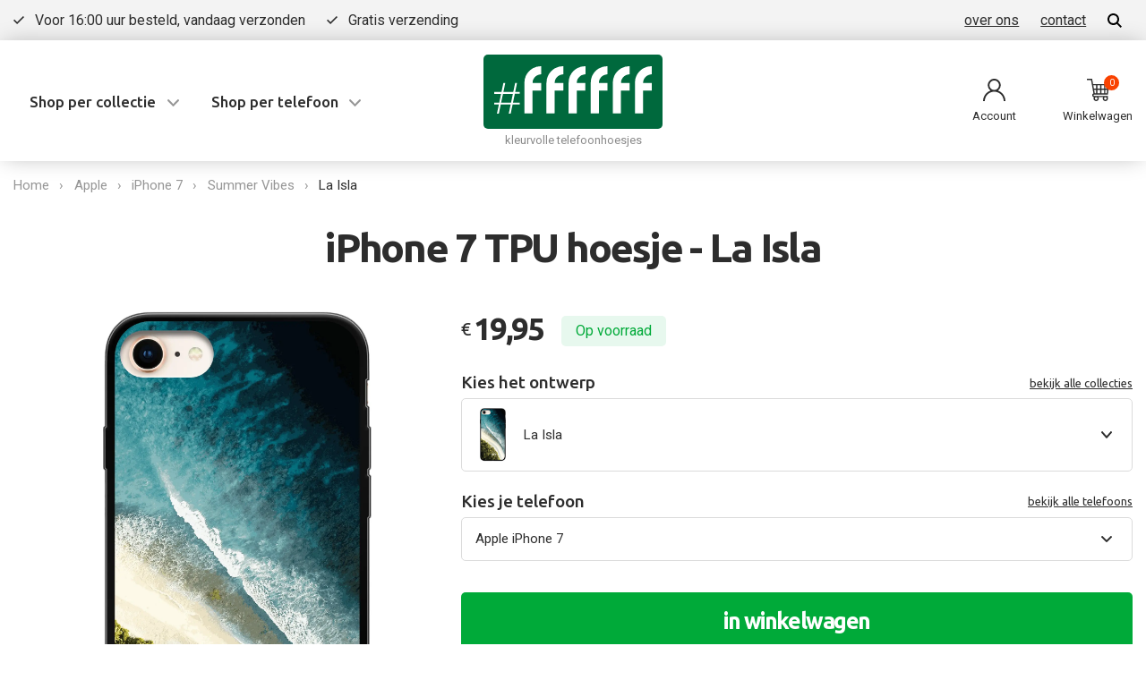

--- FILE ---
content_type: text/html; charset=UTF-8
request_url: https://6fcases.nl/la-isla-voor-iphone-7
body_size: 13232
content:
<!-- Pagina geladen in 0.2810 seconden --><!DOCTYPE html><html lang="nl"><head><meta charset="UTF-8"><title>La Isla (iPhone 7) #ffffff telefoonhoesje • 6F</title><meta name="description" content="La Isla telefoonhoesje op maat gemaakt voor Apple iPhone 7. Zo blijft je telefoon mooi én beschermd. Lichtgewicht ✔ Flexibel ✔ Never-fading print."><meta name="robots" content="index, follow"><meta name="viewport" content="width=device-width, initial-scale=1.0"><meta name="theme-color" content="#00693d"><link rel="preconnect" href="https://fonts.gstatic.com/" crossorigin><link rel="stylesheet" href="/css/style.min.css?v=4"><link href="//fonts.googleapis.com/css2?family=Ubuntu:wght@400;500;700&family=Roboto&display=swap" rel="stylesheet"><link rel="canonical" href="/la-isla-voor-iphone-7"><link rel="shortcut icon" href="/images/favicon.svg"></head><body class="tpl-product"><a href="#main-content" class="tabskip"><span>Ga naar hoofdinhoud</span></a><div class="topbar"><div class="topbar__wrapper"><ul class="topbar__usp"><li>Voor 16:00 uur besteld, vandaag verzonden</li><li>Gratis verzending</li></ul><ul class="topbar__links"><li><a href="/over-ons">over ons</a></li><li><a href="/contact">contact</a></li><li class="topbar__search"><a href="/zoeken" class="js-search"><svg xmlns="http://www.w3.org/2000/svg" viewBox="0 0 16 16"><path d="M11.7416547 10.3276042c.7873411-1.07519078 1.2582871-2.39586462 1.2582871-3.82757995C12.9999418 2.91603418 10.0839246 0 6.49995539 0 2.91598617 0 0 2.91603418 0 6.50002425c0 3.58399005 2.91601721 6.50002425 6.49998642 6.50002425 1.43170701 0 2.7524973-.4710109 3.82768188-1.2583565L14.5859515 16 16 14.5859433c0-.000031-4.2583453-4.2583391-4.2583453-4.2583391zm-5.24166828.6724152c-2.4814434 0-4.49997866-2.01853731-4.49997866-4.5 0-2.481453 2.01853526-4.5 4.49997866-4.5 2.48144341 0 4.49997868 2.018547 4.49997868 4.5 0 2.48146269-2.0185663 4.5-4.49997868 4.5z" fill-rule="nonzero"/></svg></a><form action="/zoeken" method="get" style="display:none;"><input type="search" id="q" name="q" placeholder="Zoeken..." style="margin-bottom:0;"></form></li></ul></div></div><header class="masthead"><div class="masthead__wrapper"><div class="masthead__navigation"><ul><li class="js-masthead"><a href="/collecties">Shop per collectie</a><ul><li><a href="/summer-vibes-telefoonhoesjes">Summer vibes</a></li><li><a href="/marble-telefoonhoesjes">Marble</a></li><li><a href="/flora-telefoonhoesjes">Flora</a></li><li><a href="/fauna-telefoonhoesjes">Fauna</a></li><li><a href="/abstract-telefoonhoesjes">Abstract</a></li><li><a href="/voetbal-telefoonhoesjes">Voetbal</a></li><li><a href="/collecties">Bekijk alles</a></li></ul></li><li class="js-masthead"><a href="/telefoons">Shop per telefoon</a><ul><li><a href="/iphone-16-telefoonhoesjes">iPhone 16</a></li><li><a href="/iphone-16e-telefoonhoesjes">iPhone 16e</a></li><li><a href="/samsung-galaxy-s25-ultra-telefoonhoesjes">Samsung Galaxy S25 Ultra</a></li><li><a href="/samsung-galaxy-a55-telefoonhoesjes">Samsung Galaxy A55</a></li><li><a href="/google-pixel-9-pro-telefoonhoesjes">Pixel 9 Pro</a></li><li><a href="/telefoons">Bekijk alles</a></li></ul></li></ul></div><div class="masthead__logo "><a href="/" title="#ffffff kleurvolle telefoonhoesjes"><img src="/images/ffffff-logo.svg" alt="#ffffff logo"></a><small>kleurvolle telefoonhoesjes</small></div><div class="masthead__control"><a href="/account"><svg xmlns="http://www.w3.org/2000/svg" viewBox="0 0 25 25"><path d="M21.3388672 16.1611328c-1.3614746-1.3614258-2.9819824-2.3692871-4.7500488-2.9793945 1.8936523-1.3042481 3.1377441-3.48701174 3.1377441-5.9551758C19.7265625 3.2418457 16.4847168 0 12.5 0S5.2734375 3.2418457 5.2734375 7.2265625c0 2.46816406 1.2440918 4.6509277 3.13779297 5.9551758-1.76806641.6101074-3.38857422 1.6179687-4.75004883 2.9793945C1.30024414 18.5221191 0 21.6611328 0 25h1.953125c0-5.8155762 4.73129883-10.546875 10.546875-10.546875 5.8155762 0 10.546875 4.7312988 10.546875 10.546875H25c0-3.3388672-1.3002441-6.4778809-3.6611328-8.8388672zM12.5 12.5c-2.90776367 0-5.2734375-2.365625-5.2734375-5.2734375S9.59223633 1.953125 12.5 1.953125c2.9077637 0 5.2734375 2.365625 5.2734375 5.2734375S15.4077637 12.5 12.5 12.5z" fill-rule="nonzero"/></svg><span>Account</span></a><a href="/checkout" class="js-cart-open"><svg xmlns="http://www.w3.org/2000/svg" viewBox="0 0 24 24"><path d="M7.1233125 17.6718671c0-.3877017.31532812-.703105.7029375-.703105h14.6749687L24 5.67186712H6.62648438L5.60175 0H0v1.40625696h4.42710937L7.01428125 15.7253408c-.760875.3187322-1.29689063 1.0711615-1.29689063 1.9465263 0 1.0573301.78182813 1.9351799 1.79751563 2.0862003-.2484375.4192092-.39159375.9077631-.39159375 1.4294187C7.1233125 22.7382931 8.38471875 24 9.93515625 24 11.4855937 24 12.747 22.7382931 12.747 21.1874861c0-.5120908-.1381875-.9968938-.3782813-1.4109456h4.9743282c-.2400938.4140518-.3782813.8988079-.3782813 1.4109456C16.9647656 22.7382931 18.2261719 24 19.7766094 24c1.5504375 0 2.8118437-1.2617069 2.8118437-2.8125139 0-.5120908-.1381875-.9922052-.3782812-1.406257h.3782812v-1.4062569H7.82625c-.38760938.0000468-.7029375-.3154033-.7029375-.7031051zm2.81179688-2.109362H8.41354687l-.63520312-3.5156189h2.15676563v3.5156189zm9.84140622-8.48438102h2.6186719l-.4726406 3.56250512h-2.1460313V7.07812408zm0 4.96876212h1.9594688l-.4664532 3.5156189h-1.4930156v-3.5156189zm-4.2177187-4.96876212h2.8118437v3.56250512h-2.8118437V7.07812408zm0 4.96876212h2.8118437v3.5156189h-2.8118437v-3.5156189zm-4.2177656-4.96876212h2.8118437v3.56250512h-2.8118437V7.07812408zm0 4.96876212h2.8118437v3.5156189h-2.8118437v-3.5156189zM6.88059375 7.07812408h3.05451563v3.56250512h-2.410875l-.64364063-3.56250512zM19.7765156 19.7812291c.7752188 0 1.4059219.6308535 1.4059219 1.406257 0 .7754035-.6307031 1.4062569-1.4059219 1.4062569-.7752187 0-1.4059218-.6308534-1.4059218-1.4062569s.6307031-1.406257 1.4059218-1.406257zm-9.84140622 0c.77521872 0 1.40592192.6308535 1.40592192 1.406257 0 .7754035-.6307032 1.4062569-1.40592192 1.4062569-.77521875 0-1.40592188-.6308534-1.40592188-1.4062569s.63070313-1.406257 1.40592188-1.406257z" fill-rule="nonzero"/></svg><span class="js-cart-count cart-count">0</span><span>Winkelwagen</span></a></div><div class="masthead__hamburger"><a class="js-hamburger hamburger" href="#"><div class="hamburger__inner"></div></a></div></div><div class="js-nav menu-overlay "><div class="menu-overlay__header"><div class="menu-overlay__logo"><a href="/" title="#ffffff kleurvolle telefoonhoesjes"><img src="/images/ffffff-logo.svg" alt="#ffffff logo"></a></div><div class="menu-overlay__search"><a href="/zoeken" class="js-search"><svg xmlns="http://www.w3.org/2000/svg" viewBox="0 0 16 16"><path d="M11.7416547 10.3276042c.7873411-1.07519078 1.2582871-2.39586462 1.2582871-3.82757995C12.9999418 2.91603418 10.0839246 0 6.49995539 0 2.91598617 0 0 2.91603418 0 6.50002425c0 3.58399005 2.91601721 6.50002425 6.49998642 6.50002425 1.43170701 0 2.7524973-.4710109 3.82768188-1.2583565L14.5859515 16 16 14.5859433c0-.000031-4.2583453-4.2583391-4.2583453-4.2583391zm-5.24166828.6724152c-2.4814434 0-4.49997866-2.01853731-4.49997866-4.5 0-2.481453 2.01853526-4.5 4.49997866-4.5 2.48144341 0 4.49997868 2.018547 4.49997868 4.5 0 2.48146269-2.0185663 4.5-4.49997868 4.5z" fill-rule="nonzero"/></svg></a><form action="/zoeken" method="get" style="display:none;"><input type="search" id="q" name="q" placeholder="Zoeken..." style="margin-bottom:0;"></form></div></div><div class="menu-overlay__links"><ul><li><a href="/telefoons">alle telefoonhoesjes</a></li><li><a href="/collecties">collecties</a></li><li><a href="/over-ons">over ons</a></li><li><a href="/contact">contact</a></li></ul></div><div class="menu-overlay__footer"><a class="menu-overlay__account" href="/account"><svg xmlns="http://www.w3.org/2000/svg" viewBox="0 0 25 25"><path d="M21.3388672 16.1611328c-1.3614746-1.3614258-2.9819824-2.3692871-4.7500488-2.9793945 1.8936523-1.3042481 3.1377441-3.48701174 3.1377441-5.9551758C19.7265625 3.2418457 16.4847168 0 12.5 0S5.2734375 3.2418457 5.2734375 7.2265625c0 2.46816406 1.2440918 4.6509277 3.13779297 5.9551758-1.76806641.6101074-3.38857422 1.6179687-4.75004883 2.9793945C1.30024414 18.5221191 0 21.6611328 0 25h1.953125c0-5.8155762 4.73129883-10.546875 10.546875-10.546875 5.8155762 0 10.546875 4.7312988 10.546875 10.546875H25c0-3.3388672-1.3002441-6.4778809-3.6611328-8.8388672zM12.5 12.5c-2.90776367 0-5.2734375-2.365625-5.2734375-5.2734375S9.59223633 1.953125 12.5 1.953125c2.9077637 0 5.2734375 2.365625 5.2734375 5.2734375S15.4077637 12.5 12.5 12.5z" fill-rule="nonzero"/></svg><span>Account</span></a><a class="menu-overlay__cart js-cart-open" href="/checkout"><svg xmlns="http://www.w3.org/2000/svg" viewBox="0 0 24 24"><path d="M7.1233125 17.6718671c0-.3877017.31532812-.703105.7029375-.703105h14.6749687L24 5.67186712H6.62648438L5.60175 0H0v1.40625696h4.42710937L7.01428125 15.7253408c-.760875.3187322-1.29689063 1.0711615-1.29689063 1.9465263 0 1.0573301.78182813 1.9351799 1.79751563 2.0862003-.2484375.4192092-.39159375.9077631-.39159375 1.4294187C7.1233125 22.7382931 8.38471875 24 9.93515625 24 11.4855937 24 12.747 22.7382931 12.747 21.1874861c0-.5120908-.1381875-.9968938-.3782813-1.4109456h4.9743282c-.2400938.4140518-.3782813.8988079-.3782813 1.4109456C16.9647656 22.7382931 18.2261719 24 19.7766094 24c1.5504375 0 2.8118437-1.2617069 2.8118437-2.8125139 0-.5120908-.1381875-.9922052-.3782812-1.406257h.3782812v-1.4062569H7.82625c-.38760938.0000468-.7029375-.3154033-.7029375-.7031051zm2.81179688-2.109362H8.41354687l-.63520312-3.5156189h2.15676563v3.5156189zm9.84140622-8.48438102h2.6186719l-.4726406 3.56250512h-2.1460313V7.07812408zm0 4.96876212h1.9594688l-.4664532 3.5156189h-1.4930156v-3.5156189zm-4.2177187-4.96876212h2.8118437v3.56250512h-2.8118437V7.07812408zm0 4.96876212h2.8118437v3.5156189h-2.8118437v-3.5156189zm-4.2177656-4.96876212h2.8118437v3.56250512h-2.8118437V7.07812408zm0 4.96876212h2.8118437v3.5156189h-2.8118437v-3.5156189zM6.88059375 7.07812408h3.05451563v3.56250512h-2.410875l-.64364063-3.56250512zM19.7765156 19.7812291c.7752188 0 1.4059219.6308535 1.4059219 1.406257 0 .7754035-.6307031 1.4062569-1.4059219 1.4062569-.7752187 0-1.4059218-.6308534-1.4059218-1.4062569s.6307031-1.406257 1.4059218-1.406257zm-9.84140622 0c.77521872 0 1.40592192.6308535 1.40592192 1.406257 0 .7754035-.6307032 1.4062569-1.40592192 1.4062569-.77521875 0-1.40592188-.6308534-1.40592188-1.4062569s.63070313-1.406257 1.40592188-1.406257z" fill-rule="nonzero"/></svg><span class="js-cart-count cart-count">0</span><span>Winkelwagen</span></a></div></div></header><main id="main-content"><script type="application/ld+json">{"@context":"http:\/\/schema.org\/","@type":"BreadcrumbList","itemListElement":[{"@type":"ListItem","position":1,"name":"Apple","item":"https:\/\/6fcases.nl\/apple-telefoonhoesjes"},{"@type":"ListItem","position":2,"name":"iPhone 7","item":"https:\/\/6fcases.nl\/iphone-7-telefoonhoesjes"},{"@type":"ListItem","position":3,"name":"Summer Vibes","item":"https:\/\/6fcases.nl\/summer-vibes-telefoonhoesjes\/iphone-7"},{"@type":"ListItem","position":4,"name":"La Isla","item":"https:\/\/6fcases.nl\/la-isla-voor-iphone-7"}]}</script><ul class="breadcrumbs"><div class="breadcrumbs__wrapper"><li><a href="/">Home</a></li><li><a href="https://6fcases.nl/apple-telefoonhoesjes">Apple</a></li><li><a href="https://6fcases.nl/iphone-7-telefoonhoesjes">iPhone 7</a></li><li><a href="https://6fcases.nl/summer-vibes-telefoonhoesjes/iphone-7">Summer Vibes</a></li><li><a href="https://6fcases.nl/la-isla-voor-iphone-7">La Isla</a></li></div></ul><article class="product"><h1>iPhone 7 TPU hoesje - La Isla</h1><div class="product__wrapper"><div class="product__images"><div class="product__images-primary"><img src="https://6fcases.nl/products/p7tpu-la-isla_primary.webp" alt="La Isla iPhone 7" data-action="zoom"></div><div class="product__images-thumbs"><span><img src="/images/ffffff-family-photo.jpg" alt="#ffffff telefoonhoesjes" data-action="zoom"></span></div></div><div class="product__details"><div class="product__price"><small>&euro;</small> 19,95</div><div class="product__stock product__stock--stocked">Op voorraad</div><form class="product__form" method="POST"><input type="hidden" name="quantity" value="1"><input type="hidden" name="id_product" value="329"><div class="design-selector"><div class="design-selector__heading">Kies het ontwerp
                        <a href="/collecties">bekijk alle collecties</a></div><div class="design-selector__active js-design-selector"><img src="https://6fcases.nl/products/p7tpu-la-isla_thumb.webp" alt="La Isla iPhone 7"> La Isla <span class="icon icon-arrow-down"></span></div><div class="design-selector__bg js-close-design-selector"></div><div class="design-selector__list"><a href="beach-all-day-voor-iphone-7" class="design-selector__item"><img src="https://6fcases.nl/products/pxrtpu-beach-all-day_thumb.webp" alt="Beach all Day"><span>Beach all Day</span></a><a href="boy-surfing-voor-iphone-7" class="design-selector__item"><img src="https://6fcases.nl/products/p11tpu-boy-surfing_thumb.webp" alt="Boy Surfing"><span>Boy Surfing</span></a><a href="coconut-view-voor-iphone-7" class="design-selector__item"><img src="https://6fcases.nl/products/p11tpu-coconut-view_thumb.webp" alt="Coconut View"><span>Coconut View</span></a><a href="coral-reef-voor-iphone-7" class="design-selector__item"><img src="https://6fcases.nl/products/p11tpu-coral-reef_thumb.webp" alt="Coral Reef"><span>Coral Reef</span></a><a href="eventide-voor-iphone-7" class="design-selector__item"><img src="https://6fcases.nl/products/p11tpu-eventide_thumb.webp" alt="Eventide"><span>Eventide</span></a><a href="flamingo-floaty-voor-iphone-7" class="design-selector__item"><img src="https://6fcases.nl/products/p11tpu-flamingo-floa_thumb.webp" alt="Flamingo Floaty"><span>Flamingo Floaty</span></a><a href="its-a-wave-voor-iphone-7" class="design-selector__item"><img src="https://6fcases.nl/products/p11tpu-its-a-wave_thumb.webp" alt="It's a Wave"><span>It's a Wave</span></a><a href="leaves-macro-voor-iphone-7" class="design-selector__item"><img src="https://6fcases.nl/products/p11tpu-leaves-macro_thumb.webp" alt="Leaves Macro"><span>Leaves Macro</span></a><a href="lets-go-diving-voor-iphone-7" class="design-selector__item"><img src="https://6fcases.nl/products/p11tpu-lets-go-divin_thumb.webp" alt="Lets go Diving"><span>Lets go Diving</span></a><a href="palms-voor-iphone-7" class="design-selector__item"><img src="https://6fcases.nl/products/p11tpu-palms_thumb.webp" alt="Palms"><span>Palms</span></a><a href="perfect-to-surf-voor-iphone-7" class="design-selector__item"><img src="https://6fcases.nl/products/p11tpu-perfect-to-su_thumb.webp" alt="Perfect to Surf"><span>Perfect to Surf</span></a><a href="pretty-sunset-voor-iphone-7" class="design-selector__item"><img src="https://6fcases.nl/products/p11tpu-pretty-sunset_thumb.webp" alt="Pretty Sunset"><span>Pretty Sunset</span></a><a href="sandy-voor-iphone-7" class="design-selector__item"><img src="https://6fcases.nl/products/p11tpu-sandy_thumb.webp" alt="Sandy"><span>Sandy</span></a><a href="sandy-pink-voor-iphone-7" class="design-selector__item"><img src="https://6fcases.nl/products/p11tpu-sandy-pink_thumb.webp" alt="Sandy Pink"><span>Sandy Pink</span></a><a href="sea-star-voor-iphone-7" class="design-selector__item"><img src="https://6fcases.nl/products/p11tpu-sea-star_thumb.webp" alt="Sea Star"><span>Sea Star</span></a><a href="sunset-palms-voor-iphone-7" class="design-selector__item"><img src="https://6fcases.nl/products/p11tpu-sunset-palms_thumb.webp" alt="Sunset Palms"><span>Sunset Palms</span></a><a href="sunset-surf-voor-iphone-7" class="design-selector__item"><img src="https://6fcases.nl/products/p11tpu-sunset-surf_thumb.webp" alt="Sunset Surf"><span>Sunset Surf</span></a><a href="surfers-van-voor-iphone-7" class="design-selector__item"><img src="https://6fcases.nl/products/p11tpu-surfers-van_thumb.webp" alt="Surfers Van"><span>Surfers Van</span></a><a href="surfing-voor-iphone-7" class="design-selector__item"><img src="https://6fcases.nl/products/p11tpu-surfing_thumb.webp" alt="Surfing"><span>Surfing</span></a><a href="water-waves-voor-iphone-7" class="design-selector__item"><img src="https://6fcases.nl/products/hp30ptpu-water-waves_thumb.webp" alt="Water Waves"><span>Water Waves</span></a><a href="waves-voor-iphone-7" class="design-selector__item"><img src="https://6fcases.nl/products/pxrtpu-waves_thumb.webp" alt="Waves"><span>Waves</span></a><a href="whitecap-waves-voor-iphone-7" class="design-selector__item"><img src="https://6fcases.nl/products/p11tpu-whitecap-wave_thumb.webp" alt="Whitecap Waves"><span>Whitecap Waves</span></a></div></div><label for="device">Kies je telefoon <a href="/telefoons">bekijk alle telefoons</a></label><select name="device" id="device" class="js-switch-device"><option value="1" data-href="/la-isla-voor-iphone-6">Apple iPhone 6</option><option value="5" selected data-href="/la-isla-voor-iphone-7">Apple iPhone 7</option><option value="7" data-href="/la-isla-voor-iphone-8">Apple iPhone 8</option><option value="11" data-href="/la-isla-voor-iphone-x">Apple iPhone X</option><option value="13" data-href="/la-isla-voor-iphone-11">Apple iPhone 11</option><option value="193" data-href="/la-isla-voor-iphone-12">Apple iPhone 12</option><option value="233" data-href="/la-isla-voor-iphone-13">Apple iPhone 13</option><option value="252" data-href="/la-isla-voor-iphone-14">Apple iPhone 14</option><option value="279" data-href="/la-isla-voor-iphone-15">Apple iPhone 15</option><option value="280" data-href="/la-isla-voor-iphone-16">Apple iPhone 16</option><option value="397" data-href="/la-isla-voor-iphone-17">Apple iPhone 17</option><option value="2" data-href="/la-isla-voor-iphone-6s">Apple iPhone 6s</option><option value="9" data-href="/la-isla-voor-iphone-xr">Apple iPhone Xr</option><option value="12" data-href="/la-isla-voor-iphone-xs">Apple iPhone Xs</option><option value="380" data-href="/la-isla-voor-iphone-16e">Apple iPhone 16e</option><option value="395" data-href="/la-isla-voor-iphone-air">Apple iPhone Air</option><option value="161" data-href="/la-isla-voor-iphone-11-pro">Apple iPhone 11 Pro</option><option value="194" data-href="/la-isla-voor-iphone-12-pro">Apple iPhone 12 Pro</option><option value="235" data-href="/la-isla-voor-iphone-13-pro">Apple iPhone 13 Pro</option><option value="254" data-href="/la-isla-voor-iphone-14-pro">Apple iPhone 14 Pro</option><option value="278" data-href="/la-isla-voor-iphone-15-pro">Apple iPhone 15 Pro</option><option value="276" data-href="/la-isla-voor-iphone-16-pro">Apple iPhone 16 Pro</option><option value="396" data-href="/la-isla-voor-iphone-17-pro">Apple iPhone 17 Pro</option><option value="3" data-href="/la-isla-voor-iphone-6-plus">Apple iPhone 6 Plus</option><option value="10" data-href="/la-isla-voor-iphone-xs-max">Apple iPhone Xs Max</option><option value="192" data-href="/la-isla-voor-iphone-12-mini">Apple iPhone 12 Mini</option><option value="234" data-href="/la-isla-voor-iphone-13-mini">Apple iPhone 13 Mini</option><option value="253" data-href="/la-isla-voor-iphone-14-plus">Apple iPhone 14 Plus</option><option value="277" data-href="/la-isla-voor-iphone-15-plus">Apple iPhone 15 Plus</option><option value="281" data-href="/la-isla-voor-iphone-16-plus">Apple iPhone 16 Plus</option><option value="4" data-href="/la-isla-voor-iphone-6s-plus">Apple iPhone 6s Plus</option><option value="159" data-href="/la-isla-voor-iphone-se-2016">Apple iPhone SE (2016)</option><option value="160" data-href="/la-isla-voor-iphone-se-2020">Apple iPhone SE (2020)</option><option value="195" data-href="/la-isla-voor-iphone-12-pro-max">Apple iPhone 12 Pro Max</option><option value="236" data-href="/la-isla-voor-iphone-13-pro-max">Apple iPhone 13 Pro Max</option><option value="255" data-href="/la-isla-voor-iphone-14-pro-max">Apple iPhone 14 Pro Max</option><option value="282" data-href="/la-isla-voor-iphone-15-pro-max">Apple iPhone 15 Pro Max</option><option value="283" data-href="/la-isla-voor-iphone-16-pro-max">Apple iPhone 16 Pro Max</option><option value="394" data-href="/la-isla-voor-iphone-17-pro-max">Apple iPhone 17 Pro Max</option><option value="372" data-href="/la-isla-voor-fairphone-5">Fairphone 5</option><option value="210" data-href="/la-isla-voor-google-pixel-5">Google Pixel 5</option><option value="249" data-href="/la-isla-voor-google-pixel-6">Google Pixel 6</option><option value="257" data-href="/la-isla-voor-google-pixel-7">Google Pixel 7</option><option value="293" data-href="/la-isla-voor-google-pixel-8">Google Pixel 8</option><option value="286" data-href="/la-isla-voor-google-pixel-9">Google Pixel 9</option><option value="191" data-href="/la-isla-voor-google-pixel-4a">Google Pixel 4a</option><option value="259" data-href="/la-isla-voor-google-pixel-6a">Google Pixel 6A</option><option value="288" data-href="/la-isla-voor-google-pixel-7a">Google Pixel 7a</option><option value="290" data-href="/la-isla-voor-google-pixel-8a">Google Pixel 8a</option><option value="289" data-href="/la-isla-voor-google-pixel-9a">Google Pixel 9A</option><option value="45" data-href="/la-isla-voor-google-pixel-4-xl">Google Pixel 4 XL</option><option value="250" data-href="/la-isla-voor-google-pixel-6-pro">Google Pixel 6 Pro</option><option value="258" data-href="/la-isla-voor-google-pixel-7-pro">Google Pixel 7 Pro</option><option value="287" data-href="/la-isla-voor-google-pixel-8-pro">Google Pixel 8 Pro</option><option value="292" data-href="/la-isla-voor-google-pixel-9-pro">Google Pixel 9 Pro</option><option value="291" data-href="/la-isla-voor-google-pixel-9-pro-xl">Google Pixel 9 Pro XL</option><option value="393" data-href="/la-isla-voor-hmd-pulse">HMD Pulse</option><option value="377" data-href="/la-isla-voor-honor-200-pro">Honor 200 Pro</option><option value="388" data-href="/la-isla-voor-honor-magic-6-pro">Honor Magic 6 Pro</option><option value="23" data-href="/la-isla-voor-huawei-p30">Huawei P30</option><option value="167" data-href="/la-isla-voor-huawei-p40">Huawei P40</option><option value="163" data-href="/la-isla-voor-huawei-y6s">Huawei Y6s</option><option value="265" data-href="/la-isla-voor-huawei-nova-8i">Huawei Nova 8i</option><option value="18" data-href="/la-isla-voor-huawei-p30-pro">Huawei P30 Pro</option><option value="243" data-href="/la-isla-voor-huawei-p50-pro">Huawei P50 Pro</option><option value="57" data-href="/la-isla-voor-huawei-p10-lite">Huawei P10 Lite</option><option value="134" data-href="/la-isla-voor-huawei-p10-plus">Huawei P10 Plus</option><option value="24" data-href="/la-isla-voor-huawei-p30-lite">Huawei P30 Lite</option><option value="162" data-href="/la-isla-voor-huawei-p40-lite">Huawei P40 Lite</option><option value="182" data-href="/la-isla-voor-huawei-y6-2019">Huawei Y6 (2019)</option><option value="107" data-href="/la-isla-voor-huawei-mate-10-pro">Huawei Mate 10 Pro</option><option value="27" data-href="/la-isla-voor-huawei-p20-lite-2018">Huawei P20 Lite (2018)</option><option value="26" data-href="/la-isla-voor-huawei-p20-lite-2019">Huawei P20 Lite (2019)</option><option value="329" data-href="/la-isla-voor-motorola-moto-g55">Motorola Moto G55</option><option value="383" data-href="/la-isla-voor-motorola-moto-g75">Motorola Moto G75</option><option value="317" data-href="/la-isla-voor-motorola-edge-50-neo">Motorola Edge 50 Neo</option><option value="323" data-href="/la-isla-voor-motorola-edge-50-ultra">Motorola Edge 50 Ultra</option><option value="385" data-href="/la-isla-voor-nothing-phone-3a">Nothing Phone (3a)</option><option value="263" data-href="/la-isla-voor-oneplus-10t">OnePlus 10T</option><option value="187" data-href="/la-isla-voor-oneplus-nord">OnePlus Nord</option><option value="190" data-href="/la-isla-voor-oneplus-8-pro">OnePlus 8 Pro</option><option value="201" data-href="/la-isla-voor-oneplus-9-pro">OnePlus 9 Pro</option><option value="334" data-href="/la-isla-voor-oneplus-nord-3">OnePlus Nord 3</option><option value="332" data-href="/la-isla-voor-oneplus-nord-4">OnePlus Nord 4</option><option value="300" data-href="/la-isla-voor-oneplus-nord-2t">OnePlus Nord 2T</option><option value="330" data-href="/la-isla-voor-oneplus-nord-2-5g">OnePlus Nord 2 5G</option><option value="321" data-href="/la-isla-voor-oneplus-nord-ce-3-5g">OnePlus Nord CE 3 5G</option><option value="333" data-href="/la-isla-voor-oneplus-nord-n200-5g">OnePlus Nord N200 5G</option><option value="357" data-href="/la-isla-voor-oneplus-nord-ce4-lite">OnePlus Nord CE4 Lite</option><option value="304" data-href="/la-isla-voor-oneplus-nord-ce-3-lite">OnePlus Nord CE 3 Lite</option><option value="352" data-href="/la-isla-voor-oppo-a79">OPPO A79</option><option value="351" data-href="/la-isla-voor-oppo-a80">OPPO A80</option><option value="382" data-href="/la-isla-voor-oppo-a60-5g">OPPO A60 5G</option><option value="305" data-href="/la-isla-voor-oppo-a74-5g">OPPO A74 5G</option><option value="316" data-href="/la-isla-voor-oppo-a78-5g">OPPO A78 5G</option><option value="239" data-href="/la-isla-voor-oppo-a94-5g">OPPO A94 5G</option><option value="335" data-href="/la-isla-voor-oppo-reno12">OPPO Reno12</option><option value="337" data-href="/la-isla-voor-oppo-reno12">OPPO Reno12</option><option value="384" data-href="/la-isla-voor-oppo-find-x8">OPPO Find X8</option><option value="313" data-href="/la-isla-voor-oppo-reno-10">OPPO Reno 10</option><option value="336" data-href="/la-isla-voor-oppo-reno-11">OPPO Reno 11</option><option value="386" data-href="/la-isla-voor-oppo-reno12-f">OPPO Reno12 F</option><option value="349" data-href="/la-isla-voor-oppo-reno8-pro">OPPO Reno8 Pro</option><option value="338" data-href="/la-isla-voor-oppo-reno12-pro">OPPO Reno12 Pro</option><option value="240" data-href="/la-isla-voor-oppo-find-x3-neo">OPPO Find X3 Neo</option><option value="387" data-href="/la-isla-voor-oppo-find-x8-pro">OPPO Find X8 Pro</option><option value="309" data-href="/la-isla-voor-oppo-find-x3-lite">OPPO Find X3 Lite</option><option value="46" data-href="/la-isla-voor-samsung-galaxy-s6">Samsung Galaxy S6</option><option value="33" data-href="/la-isla-voor-samsung-galaxy-s7">Samsung Galaxy S7</option><option value="25" data-href="/la-isla-voor-samsung-galaxy-s8">Samsung Galaxy S8</option><option value="28" data-href="/la-isla-voor-samsung-galaxy-s9">Samsung Galaxy S9</option><option value="269" data-href="/la-isla-voor-samsung-galaxy-a03">Samsung Galaxy A03</option><option value="324" data-href="/la-isla-voor-samsung-galaxy-a06">Samsung Galaxy A06</option><option value="40" data-href="/la-isla-voor-samsung-galaxy-a10">Samsung Galaxy A10</option><option value="176" data-href="/la-isla-voor-samsung-galaxy-a11">Samsung Galaxy A11</option><option value="209" data-href="/la-isla-voor-samsung-galaxy-a12">Samsung Galaxy A12</option><option value="311" data-href="/la-isla-voor-samsung-galaxy-a15">Samsung Galaxy A15</option><option value="370" data-href="/la-isla-voor-samsung-galaxy-a16">Samsung Galaxy A16</option><option value="303" data-href="/la-isla-voor-samsung-galaxy-a25">Samsung Galaxy A25</option><option value="379" data-href="/la-isla-voor-samsung-galaxy-a26">Samsung Galaxy A26</option><option value="273" data-href="/la-isla-voor-samsung-galaxy-a34">Samsung Galaxy A34</option><option value="275" data-href="/la-isla-voor-samsung-galaxy-a35">Samsung Galaxy A35</option><option value="371" data-href="/la-isla-voor-samsung-galaxy-a36">Samsung Galaxy A36</option><option value="29" data-href="/la-isla-voor-samsung-galaxy-a40">Samsung Galaxy A40</option><option value="171" data-href="/la-isla-voor-samsung-galaxy-a41">Samsung Galaxy A41</option><option value="21" data-href="/la-isla-voor-samsung-galaxy-a50">Samsung Galaxy A50</option><option value="125" data-href="/la-isla-voor-samsung-galaxy-a51">Samsung Galaxy A51</option><option value="207" data-href="/la-isla-voor-samsung-galaxy-a52">Samsung Galaxy A52</option><option value="274" data-href="/la-isla-voor-samsung-galaxy-a55">Samsung Galaxy A55</option><option value="367" data-href="/la-isla-voor-samsung-galaxy-a56">Samsung Galaxy A56</option><option value="153" data-href="/la-isla-voor-samsung-galaxy-a71">Samsung Galaxy A71</option><option value="172" data-href="/la-isla-voor-samsung-galaxy-a80">Samsung Galaxy A80</option><option value="347" data-href="/la-isla-voor-samsung-galaxy-m15">Samsung Galaxy M15</option><option value="188" data-href="/la-isla-voor-samsung-galaxy-m31">Samsung Galaxy M31</option><option value="145" data-href="/la-isla-voor-samsung-galaxy-s20">Samsung Galaxy S20</option><option value="202" data-href="/la-isla-voor-samsung-galaxy-s21">Samsung Galaxy S21</option><option value="260" data-href="/la-isla-voor-samsung-galaxy-s22">Samsung Galaxy S22</option><option value="270" data-href="/la-isla-voor-samsung-galaxy-s23">Samsung Galaxy S23</option><option value="294" data-href="/la-isla-voor-samsung-galaxy-s24">Samsung Galaxy S24</option><option value="315" data-href="/la-isla-voor-samsung-galaxy-a03s">Samsung Galaxy A03s</option><option value="320" data-href="/la-isla-voor-samsung-galaxy-a04s">Samsung Galaxy A04s</option><option value="318" data-href="/la-isla-voor-samsung-galaxy-a05s">Samsung Galaxy A05s</option><option value="170" data-href="/la-isla-voor-samsung-galaxy-a20e">Samsung Galaxy A20e</option><option value="183" data-href="/la-isla-voor-samsung-galaxy-a20s">Samsung Galaxy A20s</option><option value="178" data-href="/la-isla-voor-samsung-galaxy-a21s">Samsung Galaxy A21s</option><option value="133" data-href="/la-isla-voor-samsung-galaxy-a30s">Samsung Galaxy A30s</option><option value="151" data-href="/la-isla-voor-samsung-galaxy-a50s">Samsung Galaxy A50s</option><option value="37" data-href="/la-isla-voor-samsung-galaxy-s10e">Samsung Galaxy S10e</option><option value="146" data-href="/la-isla-voor-samsung-galaxy-s20-plus">Samsung Galaxy S20+</option><option value="346" data-href="/la-isla-voor-samsung-galaxy-a13-4g">Samsung Galaxy A13 4G</option><option value="228" data-href="/la-isla-voor-samsung-galaxy-a22-5g">Samsung Galaxy A22 5G</option><option value="312" data-href="/la-isla-voor-samsung-galaxy-a23-5g">Samsung Galaxy A23 5G</option><option value="310" data-href="/la-isla-voor-samsung-galaxy-a24-4g">Samsung Galaxy A24 4G</option><option value="227" data-href="/la-isla-voor-samsung-galaxy-a32-4g">Samsung Galaxy A32 4G</option><option value="206" data-href="/la-isla-voor-samsung-galaxy-a32-5g">Samsung Galaxy A32 5G</option><option value="348" data-href="/la-isla-voor-samsung-galaxy-a33-5g">Samsung Galaxy A33 5G</option><option value="345" data-href="/la-isla-voor-samsung-galaxy-a51-5g">Samsung Galaxy A51 5G</option><option value="251" data-href="/la-isla-voor-samsung-galaxy-a53-5g">Samsung Galaxy A53 5G</option><option value="298" data-href="/la-isla-voor-samsung-galaxy-a54-5g">Samsung Galaxy A54 5G</option><option value="344" data-href="/la-isla-voor-samsung-galaxy-a71-5g">Samsung Galaxy A71 5G</option><option value="284" data-href="/la-isla-voor-samsung-galaxy-a73-5g">Samsung Galaxy A73 5G</option><option value="100" data-href="/la-isla-voor-samsung-galaxy-note-8">Samsung Galaxy Note 8</option><option value="196" data-href="/la-isla-voor-samsung-galaxy-s20-fe">Samsung Galaxy S20 FE</option><option value="220" data-href="/la-isla-voor-samsung-galaxy-s21-fe">Samsung Galaxy S21 FE</option><option value="285" data-href="/la-isla-voor-samsung-galaxy-s23-fe">Samsung Galaxy S23 FE</option><option value="297" data-href="/la-isla-voor-samsung-galaxy-s24-fe">Samsung Galaxy S24 FE</option><option value="180" data-href="/la-isla-voor-samsung-galaxy-note-10">Samsung Galaxy Note 10</option><option value="54" data-href="/la-isla-voor-samsung-galaxy-s9-plus">Samsung Galaxy S9 Plus</option><option value="203" data-href="/la-isla-voor-samsung-galaxy-s21-plus">Samsung Galaxy S21 Plus</option><option value="262" data-href="/la-isla-voor-samsung-galaxy-s22-plus">Samsung Galaxy S22 Plus</option><option value="271" data-href="/la-isla-voor-samsung-galaxy-s23-plus">Samsung Galaxy S23 Plus</option><option value="295" data-href="/la-isla-voor-samsung-galaxy-s24-plus">Samsung Galaxy S24 Plus</option><option value="381" data-href="/la-isla-voor-samsung-galaxy-s25-plus">Samsung Galaxy S25 Plus</option><option value="94" data-href="/la-isla-voor-samsung-galaxy-a3-2016">Samsung Galaxy A3 (2016)</option><option value="88" data-href="/la-isla-voor-samsung-galaxy-j3-2017">Samsung Galaxy J3 (2017)</option><option value="59" data-href="/la-isla-voor-samsung-galaxy-j6-2018">Samsung Galaxy J6 (2018)</option><option value="204" data-href="/la-isla-voor-samsung-galaxy-s21-ultra">Samsung Galaxy S21 Ultra</option><option value="261" data-href="/la-isla-voor-samsung-galaxy-s22-ultra">Samsung Galaxy S22 Ultra</option><option value="272" data-href="/la-isla-voor-samsung-galaxy-s23-ultra">Samsung Galaxy S23 Ultra</option><option value="296" data-href="/la-isla-voor-samsung-galaxy-s24-ultra">Samsung Galaxy S24 Ultra</option><option value="328" data-href="/la-isla-voor-samsung-galaxy-s25-ultra">Samsung Galaxy S25 Ultra</option><option value="152" data-href="/la-isla-voor-samsung-galaxy-note-10-lite">Samsung Galaxy Note 10 Lite</option><option value="248" data-href="/la-isla-voor-samsung-galaxy-note-20-ultra">Samsung Galaxy Note 20 Ultra</option><option value="299" data-href="/la-isla-voor-samsung-galaxy-a14-/-galaxy-a14-5g">Samsung Galaxy A14 / Galaxy A14 5G</option><option value="331" data-href="/la-isla-voor-sony-xperia-10-iv">Sony Xperia 10 IV</option><option value="343" data-href="/la-isla-voor-sony-xperia-10-vi">Sony Xperia 10 VI</option><option value="375" data-href="/la-isla-voor-xiaomi-11i">Xiaomi 11i</option><option value="365" data-href="/la-isla-voor-xiaomi-11t">Xiaomi 11T</option><option value="306" data-href="/la-isla-voor-xiaomi-12t">Xiaomi 12T</option><option value="362" data-href="/la-isla-voor-xiaomi-13t">Xiaomi 13T</option><option value="376" data-href="/la-isla-voor-xiaomi-14t">Xiaomi 14T</option><option value="215" data-href="/la-isla-voor-xiaomi-mi-11">Xiaomi Mi 11</option><option value="366" data-href="/la-isla-voor-xiaomi-11t-pro">Xiaomi 11T Pro</option><option value="307" data-href="/la-isla-voor-xiaomi-12t-pro">Xiaomi 12T Pro</option><option value="356" data-href="/la-isla-voor-xiaomi-13-lite">Xiaomi 13 Lite</option><option value="363" data-href="/la-isla-voor-xiaomi-13t-pro">Xiaomi 13T Pro</option><option value="369" data-href="/la-isla-voor-xiaomi-14t-pro">Xiaomi 14T Pro</option><option value="268" data-href="/la-isla-voor-xiaomi-poco-f4">Xiaomi Poco F4</option><option value="325" data-href="/la-isla-voor-xiaomi-poco-m5">Xiaomi Poco M5</option><option value="148" data-href="/la-isla-voor-xiaomi-redmi-5">Xiaomi Redmi 5</option><option value="392" data-href="/la-isla-voor-xiaomi-poco-c75">Xiaomi Poco C75</option><option value="378" data-href="/la-isla-voor-xiaomi-redmi-10">Xiaomi Redmi 10</option><option value="359" data-href="/la-isla-voor-xiaomi-redmi-12">Xiaomi Redmi 12</option><option value="391" data-href="/la-isla-voor-xiaomi-redmi-13">Xiaomi Redmi 13</option><option value="364" data-href="/la-isla-voor-xiaomi-redmi-9t">Xiaomi Redmi 9T</option><option value="232" data-href="/la-isla-voor-xiaomi-mi-11-lite">Xiaomi Mi 11 Lite</option><option value="175" data-href="/la-isla-voor-xiaomi-mi-note-10">Xiaomi Mi Note 10</option><option value="314" data-href="/la-isla-voor-xiaomi-mi-10t-lite">Xiaomi Mi 10T Lite</option><option value="222" data-href="/la-isla-voor-xiaomi-poco-x3-pro">Xiaomi Poco X3 Pro</option><option value="354" data-href="/la-isla-voor-xiaomi-redmi-note-9">Xiaomi Redmi Note 9</option><option value="355" data-href="/la-isla-voor-xiaomi-redmi-note-9">Xiaomi Redmi Note 9</option><option value="341" data-href="/la-isla-voor-xiaomi-redmi-note-11">Xiaomi Redmi Note 11</option><option value="361" data-href="/la-isla-voor-xiaomi-redmi-note-12">Xiaomi Redmi Note 12</option><option value="374" data-href="/la-isla-voor-xiaomi-redmi-note-13">Xiaomi Redmi Note 13</option><option value="212" data-href="/la-isla-voor-xiaomi-redmi-note-10s">Xiaomi Redmi Note 10S</option><option value="342" data-href="/la-isla-voor-xiaomi-redmi-note-11s">Xiaomi Redmi Note 11S</option><option value="217" data-href="/la-isla-voor-xiaomi-redmi-note-10-pro">Xiaomi Redmi Note 10 Pro</option><option value="353" data-href="/la-isla-voor-xiaomi-redmi-note-11-pro">Xiaomi Redmi Note 11 Pro</option><option value="360" data-href="/la-isla-voor-xiaomi-redmi-note-13-pro">Xiaomi Redmi Note 13 Pro</option><option value="368" data-href="/la-isla-voor-xiaomi-redmi-note-13-pro">Xiaomi Redmi Note 13 Pro</option><option value="389" data-href="/la-isla-voor-xiaomi-redmi-note-14-pro">Xiaomi Redmi Note 14 Pro</option><option value="390" data-href="/la-isla-voor-xiaomi-redmi-note-14-pro-plus">Xiaomi Redmi Note 14 Pro+</option><option value="322" data-href="/la-isla-voor-xiaomi-redmi-note-12-pro-5g">Xiaomi Redmi Note 12 Pro 5G</option><option value="327" data-href="/la-isla-voor-xiaomi-redmi-note-12-pro-plus">Xiaomi Redmi Note 12 Pro Plus</option></select><button class="product__purchase js-cart" data-product="329" type="submit">in winkelwagen</button><ul class="product__benefits"><li>Werkdagen voor 16:00 besteld = zelfde dag verzonden</li><li>14 dagen bedenktijd en gratis retourneren</li><li>Gratis thuisbezorgd 🇳🇱🇧🇪</li></ul></form></div></div><div class="product__footer"><div class="product__specifications"><dl><dt>Materiaal</dt><dd><abbr title="Thermoplastic Polyurethane">TPU</abbr></dd></dl><dl><dt>Type hoesje</dt><dd>Softcase</dd></dl><dl><dt>Gewicht</dt><dd>21 g</dd></dl><dl><dt>Geschikt voor</dt><dd><a href="iphone-7-telefoonhoesjes" title="iPhone 7 hoesjes">iPhone 7</a></dd></dl><dl><dt>Voorraad</dt><dd>Op voorraad</dd></dl><dl><dt>EAN</dt><dd>6019927543570</dd></dl><dl><dt>SKU</dt><dd>P7TPU-la-isla</dd></dl></div><div class="product__related"><h2>Gerelateerde producten</h2><a class="pill" href="summer-vibes-telefoonhoesjes">Summer Vibes telefoonhoesjes</a></div></div></article><div><section class="perks"><div class="perks__wrapper"><div class="perks__item"><span class="perks__item-icon"><svg xmlns="http://www.w3.org/2000/svg" viewBox="0 0 35 40"><path d="M34.204591 0C18.0328647 0 4.73120331 13.0333594 3.32167524 29.5966406c2.68705969-3.97 5.97869289-7.79 10.08803286-12.1816406.3054561-.33.8113679-.3366406 1.1248035-.0116406.3134356.3216406.3182084.85.0111116 1.1783593-.6188918.66-1.2472545 1.345-1.8788985 2.0383594-.3611631.395-.7143468.7883594-1.0611171 1.175-.0636118.0716406-.1272982.1433594-.1909101.2166407C6.3364888 27.7083594 2.70599016 32.6666406.06979012 38.825c-.17979854.42 0 .9133594.39934516 1.1016406C.57570189 39.9766406.6854752 40 .7952485 40c.3038901 0 .59502801-.1833594.72702445-.4916406.93866619-2.1916407 2.02841983-4.225 3.25345118-6.2033594 11.11096796-.2983594 21.22443056-6.7733594 26.52539266-17.0766406.132071-.2583594.1256576-.57-.017525-.8233594-.1447486-.25-.4041179-.405-.6840697-.405h-2.9463543l5.283437-3.1633594c.1670464-.1.2959107-.2616406.3579565-.4516406C34.4272697 7.935 35 4.385 35 .83335938 35 .37335938 34.6436842 0 34.204591 0z" fill-rule="nonzero"/></svg></span><span class="perks__item-desc"><strong>Lichtgewicht</strong> dat perfect past</span></div><div class="perks__item"><span class="perks__item-icon"><svg xmlns="http://www.w3.org/2000/svg" viewBox="0 0 40 38"><path d="M34.2951562 16.4433595c-.1869531.2316013-.3834375.4570872-.5903124.6751249-2.0947657 2.2078175-4.9167969 3.4442266-7.9460938 3.4815462-.0470312.0005489-.0939844.0008625-.1408594.0008625-2.2538281 0-4.4028906-.6663438-6.2304687-1.9093388-.8347656.3136889-1.8117188.1343821-2.483125-.5394099-.91625-.9195058-.91625-2.4103314 0-3.3299156.91625-.9195058 2.4017969-.9195058 3.3180469 0 .5523437.5543064.7711718 1.3163014.6575781 2.0355669 1.4339844.9240532 3.1044531 1.4087381 4.8500781 1.3878046 2.3917969-.029401 4.6204688-1.0063759 6.275625-2.7507555.2216406-.2335614.4271875-.4772367.6177344-.7291443l-7.9810938-8.00945369 3.6465625-3.67943443c.9609375-.96427369 2.524375-.96427369 3.4853125 0 3.163125 3.17436482 3.4675 8.22984342.8492969 11.68904492l1.6717187 1.6775022c1.6402344-2.0321172 2.50625-4.5653839 2.4528125-7.22660362-.0592187-2.94731087-1.2364843-5.7192351-3.3148437-7.80497971-1.875625-1.88236823-4.9276563-1.88236823-6.8032812 0l-3.6645313 3.66148024-2.0442187-2.05148266-8.4821876 8.51232805c-1.0863281-.4509718-2.2627343-.6869637-3.44507808-.6869637C4.03460938 10.8470597 0 14.896084 0 19.8728464v7.0636047h2.34617188v-7.0636047c0-1.2982688 1.05249999-2.3545087 2.34617187-2.3545087.49210938 0 .9628125.1545315 1.3534375.431528l-.90023438.9034332L24.2245313 38 40 22.1685532l-5.7048438-5.7251937zm-26.57773433-.1709961C6.88125 15.5644663 5.814375 15.1637506 4.69242188 15.1637506c-.1421875 0-.28265625.0074482-.42164063.0199142 1.205625-1.2228455 2.87742188-1.9820179 4.72296875-1.9820179.54515625 0 1.0773437.0640549 1.5929687.1911455l-2.86929683 2.879571z" fill-rule="nonzero"/></svg></span><span class="perks__item-desc">Never-fading <strong>kleurvolle prints</strong></span></div><div class="perks__item"><span class="perks__item-icon"><svg xmlns="http://www.w3.org/2000/svg" viewBox="0 0 40 40"><g fill-rule="nonzero"><path d="M0 11.3493134c0 1.2950982 1.06885664 2.3493134 2.3819417 2.3493134h13.189367c.2907557 10.8105222 7.8541351 18.2410872 18.3995468 21.2121072 1.3040337.3615593 2.5877415-.4148887 2.9355844-1.6128819.365628-1.2560996-.3738855-2.5517459-1.6340914-2.9068055-2.9762362-.8385483-5.7745413-2.4482978-8.0913766-4.506218-.957223-.8511563-1.5294448-2.0315296-1.5700966-3.2383719-.0290597-.8752759-.2186622-2.1348211-.9513475-3.169537-.4140608-.5838827-.9943812-1.0897682-1.7236524-1.5026992-2.2662587-1.289773-2.6099729-3.158182-2.6099729-6.1086846v-.5162225C20.3259025 10.0542152 19.2570459 9 17.9439608 9H2.3819417C1.06885664 9 0 10.0542152 0 11.3493134z"/><circle cx="16" cy="4" r="4"/><path d="M38.828125 37H1.171875C.52414063 37 0 37.6709 0 38.5S.52414063 40 1.171875 40h37.65625C39.4758594 40 40 39.3291 40 38.5s-.5241406-1.5-1.171875-1.5zM22.7077314 14h10.0424071C33.992737 14 35 12.8805833 35 11.5c0-1.38075-1.007263-2.5-2.2498615-2.5H22c.3875012.73833333.6257615 1.58525.6257615 2.5v.5493333c0 .814.0270733 1.443.0819699 1.9506667zM9.29466828 23.3717962C8.49588517 23.772785 8 24.5816057 8 25.4826114v7.1577055C8 33.9411315 9.05011896 35 10.3401849 35c1.2900659 0 2.3401848-1.0588685 2.3401848-2.3596831v-5.6990281L16 25.2678802C15.1889699 23.9212877 14.5181169 22.4969043 13.9992199 21l-4.70455162 2.3717962z"/></g></svg></span><span class="perks__item-desc"><strong>Flexibel</strong> hoesje, lekker makkelijk</span></div><div class="perks__item"><span class="perks__item-icon"><svg xmlns="http://www.w3.org/2000/svg" viewBox="0 0 36 42"><g fill-rule="nonzero"><path d="M18.0001602 13C13.5887641 13 10 16.5887641 10 20.9998398 10 25.4112359 13.5887641 29 18.0001602 29 22.4112359 29 26 25.4112359 26 20.9998398 26 16.5887641 22.4112359 13 18.0001602 13zm4.7496746 6.4932829l-5.731195 5.7311951c-.240575.2405749-.5561095.3610226-.8713236.3610226-.3152141 0-.6304283-.1201273-.8710033-.3610226l-2.1901615-2.1901616c-.4811501-.4808297-.4811501-1.2608565 0-1.7420065.4808296-.4811501 1.2608565-.4811501 1.7420064 0l1.3191584 1.3191582 4.8605121-4.8601918c.4808297-.4811499 1.2608565-.4811499 1.7420065 0 .48115.4808297.48115 1.2608566 0 1.7420066z"/><path d="M35.9580491 11.395673l-.0012901-.0326843c-.0183846-.4034264-.0306411-.8302443-.0380594-1.3051275-.0345115-2.31577623-1.8874879-4.2313304-4.2187871-4.36078572-4.8606362-.26948502-8.6207753-1.84409745-11.8335688-4.95519074L19.838928.71592953c-1.0479234-.9545727-2.6286784-.9545727-3.6769245 0l-.0274156.0259552C12.9217944 3.85297804 9.16165524 5.42759047 4.30101908 5.6973959 1.97004243 5.8265308.11674341 7.74208497.08223198 10.0581816c-.00709585.4716788-.01967483.8984968-.03805943 1.3048071l-.00193518.0759428c-.0945034 4.9241087-.21190703 11.0524082 1.85168627 16.6148213 1.13468605 3.0588626 2.85316447 5.7178235 5.10737721 7.9035036 2.56739643 2.489131 5.93016965 4.4652472 9.99478395 5.8732341.1322403.045822.2696412.0829923.4096223.1108701.1973928.0390929.3960757.0586394.5947587.0586394.1986829 0 .3976884-.0195465.5947586-.0586394.1399812-.0278778.2783497-.0653686.411235-.1115111 4.0597763-1.4105502 7.4190016-3.3876278 9.9841403-5.8764384 2.2532451-2.1863208 3.9717235-4.8459227 5.1073772-7.9054261 2.0713341-5.5790757 1.9542531-11.7189108 1.8600722-16.652312zM17.9998207 31.4676562c-5.8095407 0-10.53567889-4.6953188-10.53567889-10.4669753 0-5.7716564 4.72613819-10.4669753 10.53567889-10.4669753 5.8092182 0 10.5356789 4.6953189 10.5356789 10.4669753 0 5.7716565-4.7264607 10.4669753-10.5356789 10.4669753z"/></g></svg></span><span class="perks__item-desc">Sterke <strong>bescherming</strong> voor je telefoon</span></div></div></section><section class="additional"><div class="additional__wrapper"><div class="additional__contents"><div class="additional__title">Flexibel <big>&amp;</big> krachtig</div><p>Gemaakt van TPU wat het beste combineert van de flexibiliteit van siliconen en de beschermingskracht van plastic. Zo is jouw iPhone 7 optimaal beschermd tegen vallen en stoten.</p></div><div class="additional__visual"><img src="/images/flexibel-tpu.jpg" alt="Flexibel TPU telefoonhoesje" loading="lazy" width="312" height="587"></div></div></section><section class="additional additional--bright"><div class="additional__wrapper"><div class="additional__visual"><img src="/images/colourful-prints3.webp" alt="Kleurvolle telefoonhoesjes" loading="lazy" width="400" height="450"></div><div class="additional__contents"><div class="additional__title">Kleurvolle prints</div><p>Al onze ontwerpen worden afgedrukt met een professionele UV-printer waardoor de prints tot leven komen op je telefoonhoesje.</p></div></div></section><nav class="sticky-cart"><div class="sticky-cart__wrapper"><img class="sticky-cart__image" src="https://6fcases.nl/products/p7tpu-la-isla_thumb.webp" alt="La Isla iPhone 7"><div class="sticky-cart__title"><div class="sticky-cart__product"><span>iPhone 7 TPU hoesje -</span> La Isla</div><div class="sticky-cart__stock sticky-cart__stock--stocked">Op voorraad</div></div><div class="sticky-cart__cta"><a href="/" class="js-cart sticky-cart__purchase" data-product="329">koop nu &euro; 19,95</a></div></div></nav></div><script type="application/ld+json">{"@context":"http:\/\/schema.org\/","@type":"Product","name":"iPhone 7 TPU hoesje - La Isla","image":["https:\/\/6fcases.nl\/products\/p7tpu-la-isla_primary.webp"],"description":null,"sku":"P7TPU-la-isla","gtin13":"6019927543570","brand":{"@type":"Brand","name":"#ffffff"},"offers":{"@type":"Offer","url":"\/la-isla-voor-iphone-7","priceCurrency":"EUR","price":19.95,"priceValidUntil":"2026-01-08T15:41:38+01:00","itemCondition":"NewCondition","availability":"https:\/\/schema.org\/InStock","seller":{"@type":"Organization","name":"6Fcases.nl"}}}</script><script>const designSelector=document.querySelector('.js-design-selector');const designSelectorClose=document.querySelector('.js-close-design-selector');designSelector.onclick=function(e){e.preventDefault();document.querySelector('.design-selector__list').classList.toggle('show');designSelectorClose.classList.toggle('show')};designSelectorClose.onclick=function(e){e.preventDefault();document.querySelector('.design-selector__list').classList.remove('show');designSelectorClose.classList.remove('show')};const device=document.querySelector('.js-switch-device');device.onchange=function(e){e.preventDefault();window.location=this.selectedOptions[0].dataset.href};</script></main><section class="service"><div class="service__wrapper"><div>Keuzestress? Vragen? Hulp nodig? We <a href="/contact">helpen je graag</a>.</div></div></section><footer class="footer-top"><div class="footer-top__wrapper"><section><strong>#ffffff</strong><ul><li><a href="/veelgestelde-vragen">Veelgestelde vragen</a></li><li><a href="/over-ons">Over ons</a></li><li><a href="/contact">Contact</a></li></ul></section><section><strong>types</strong><ul><li><a href="/iphone-17-telefoonhoesjes">iPhone 17</a></li><li><a href="/iphone-air-telefoonhoesjes">iPhone Air</a></li><li><a href="/samsung-galaxy-s25-ultra-telefoonhoesjes">Samsung Galaxy S25 Ultra</a></li><li><a href="/samsung-galaxy-a55-telefoonhoesjes">Samsung Galaxy A55</a></li><li><a href="/google-pixel-9-pro-telefoonhoesjes">Google Pixel 9 Pro</a></li><li><a href="/telefoons">Bekijk alle types</a></li></ul></section><section><strong>collecties</strong><ul><li><a href="/summer-vibes-telefoonhoesjes">Summer vibes</a></li><li><a href="/marble-telefoonhoesjes">Marble</a></li><li><a href="/flora-telefoonhoesjes">Flora</a></li><li><a href="/fauna-telefoonhoesjes">Fauna</a></li><li><a href="/abstract-telefoonhoesjes">Abstract</a></li><li><a href="/collecties">Bekijk alle collecties</a></li></ul></section></div></footer><footer class="footer-bottom"><section><ul><li><a href="/privacy" rel="nofollow">Privacy</a><a href="/algemene-voorwaarden">Algemene voorwaarden</a></li></ul><ul><li><a href="https://www.instagram.com/6fcases/" title="@6fcases"><svg xmlns="http://www.w3.org/2000/svg" viewBox="0 0 25 25"><g fill-rule="nonzero"><path d="M24.9364606 7.3500908c-.0585784-1.32835036-.2734295-2.24157931-.5812046-3.03290445-.3175063-.83997223-.8059777-1.59199826-1.4459514-2.21716041-.6252814-.63489156-1.3824119-1.12822975-2.2128132-1.44071547-.7960556-.30771636-1.7046886-.52252645-3.0332924-.58109369C16.3246732.01468948 15.8997413 0 12.5048656 0 9.10999001 0 8.68505811.01468949 7.35149328.07325672 6.02288945.13182395 5.10948624.34682475 4.31820086.6543504c-.84032325.31744578-1.59249278.8058239-2.21777421 1.44567553C1.46541394 2.72518809.97217236 3.48217418.65943627 4.312417.3516612 5.10851149.13681012 6.01678037.07823171 7.34513073.01469229 8.68340123 0 9.10825206 0 12.50248c0 3.394228.01469229 3.8190788.0732707 5.1523893.0585784 1.3283503.27362023 2.2415793.58139531 3.0329044.31750635.8399722.81074793 1.5919983 1.44576064 2.2171604.62528143.6348916 1.38241197 1.1282298 2.2128132 1.4407155.79624639.3077164 1.70468859.5225264 3.03348316.5810937C8.6800971 24.9855012 9.10521974 25 12.5000954 25c3.3948756 0 3.8198075-.0144988 5.1533723-.0732567 1.3286039-.0585673 2.2420071-.2733773 3.0332924-.5810937 1.6804558-.6495811 3.0090596-1.9779314 3.6587646-3.6578759.3075844-.7960945.5226262-1.7045541.5812046-3.0329044C24.9853077 16.3215588 25 15.896708 25 12.50248c0-3.39422794-.004961-3.81907877-.0635394-5.1523892zm-2.2517383 10.2071028c-.0538082 1.2209454-.258928 1.8802558-.4298929 2.3197961-.4201617 1.0891214-1.2847177 1.9535125-2.3740469 2.373594-.4396242.1709324-1.1038307.376013-2.3202388.4296202-1.3188725.0587579-1.7144198.0732567-5.050717.0732567-3.33629727 0-3.7368056-.0144988-5.05090788-.0732567-1.22117829-.0536072-1.88061456-.2586878-2.32023875-.4296202-.54208871-.2003113-1.03552103-.5177571-1.43602936-.9328785-.41520062-.405392-.73270697-.8937701-.93305651-1.4357554-.17096496-.4395403-.37608476-1.1038108-.42970216-2.3197961-.05876915-1.3186209-.07327069-1.7142835-.07327069-5.0499442 0-3.33566079.01450154-3.73609271.07327069-5.04975359.0536174-1.22094531.2587372-1.88025578.42970216-2.3197961.20034954-.542176.51785589-1.03532348.93801752-1.43594612.40527859-.4151214.89374991-.73256719 1.43602937-.93268779.43962418-.17093234 1.10402146-.37601302 2.32023874-.42981089 1.31887255-.05856724 1.71461061-.07325672 5.05071707-.07325672 3.3412583 0 3.7368056.01468948 5.0509079.07325672 1.2211782.05379787 1.8806145.25887855 2.3202387.42981089.5420887.2001206 1.035521.51756639 1.4360294.93268779.4152006.40539199.7327069.89377012.9330565 1.43594612.1709649.43954032.3760847 1.10362014.4298929 2.3197961.0585784 1.31862094.0732707 1.7140928.0732707 5.04975359 0 3.3356607-.0146923 3.7263632-.0732707 5.0449841z"/><path d="M12.5 6C8.91152266 6 6 8.91132963 6 12.5c0 3.5886704 2.91152266 6.5 6.5 6.5 3.5886704 0 6.5-2.9113296 6.5-6.5C19 8.91132963 16.0886704 6 12.5 6zm0 10.7163884c-2.3280211 0-4.21638841-1.8881743-4.21638841-4.2163884 0-2.3282141 1.88836731-4.21638841 4.21638841-4.21638841 2.3282141 0 4.2163884 1.88817431 4.2163884 4.21638841 0 2.3282141-1.8881743 4.2163884-4.2163884 4.2163884zM21 5.5c0 .82834966-.6716076 1.5-1.5000954 1.5C18.6716076 7 18 6.32834966 18 5.5c0-.82854051.6716076-1.5 1.4999046-1.5C20.3283924 4 21 4.67145949 21 5.5z"/></g></svg></a><a href="https://www.tiktok.com/@6fcases" title="@6fcases"><svg xmlns="http://www.w3.org/2000/svg" viewBox="0 0 22 25"><path d="M21.9881862 6.25965846c-1.4312735 0-2.7518461-.47338667-3.8123209-1.27198216-1.2162396-.91547505-2.0900903-2.25836741-2.3986811-3.80616577-.076413-.382426-.1175584-.7770779-.121477-1.18151053H11.567124v11.1539289l-.0048982 6.1095245c0 1.6333796-1.065373 3.018329-2.5422004 3.5054087-.42859832.1413314-.89148452.2083293-1.37347395.1819213-.61522229-.0337434-1.19174827-.219088-1.69284094-.5183779-1.06635264-.6367247-1.78933679-1.7918273-1.80892985-3.113202-.03085908-2.0651983 1.64140913-3.7489486 3.70847764-3.7489486.40802561 0 .79988694.0665089 1.1667671.1873007V9.61297705c-.38696306-.05721719-.78078369-.08704837-1.17901277-.08704837-2.26250934 0-4.37856051.93894872-5.89114524 2.63052362C.80661197 13.434792.12085464 15.0657264.01505209 16.7758847c-.13862095 2.2466305.68477767 4.3822499 2.28161258 5.9579233.23462697.231314.48100978.4460007.7386586.6440602C4.40438879 24.4297842 6.07812648 25 7.84101263 25c.39822908 0 .79204971-.0293421 1.17901277-.0865593 1.6467972-.2435399 3.1662395-.996166 4.3653352-2.1796327 1.4733986-1.4539035 2.2874905-3.3841278 2.2963074-5.4385673l-.0210626-9.1234522c.7029013.54136265 1.4714393.98931946 2.2963074 1.33702393 1.282856.54038457 2.6431047.81424467 4.0430872.81375557V6.25868039c.0009217.00097807-.0108341.00097807-.0118138.00097807z" fill-rule="nonzero"/></svg></a><a href="https://www.facebook.com/pg/6fcases/" title="@6fcases"><svg xmlns="http://www.w3.org/2000/svg" viewBox="0 0 25 25"><path d="M23.6199951 0H1.37878421C.61721803.0004578 0 .61813358 0 1.38000491V23.6212158C.0004578 24.382782.61813358 25 1.38000491 25H13.3544922v-9.6679688h-3.2470703v-3.7841796h3.2470703V8.76296997c0-3.22952269 1.9715881-4.98733518 4.8524475-4.98733518 1.3798523 0 2.5656128.10284421 2.9112244.1487732V7.2998047h-1.9865418c-1.5673828 0-1.8708801.74478148-1.8708801 1.83792113v2.41012577h3.7475586l-.4882813 3.7841796h-3.2592773V25h6.3592529C24.3820191 25 25 24.3826293 25 23.6206054V1.3787842C24.9996948.61721804 24.3818664 0 23.6199951 0z" fill-rule="nonzero"/></svg></a></li></ul></section><section class="footer-bottom__devices"><a href="/juventus-fc-voor-iphone-11"><svg class="js-lazyload" data-src="https://6fcases.nl/products/p11tpu-juventus-fc_thumb.webp" height="275" xmlns="http://www.w3.org/2000/svg"><title>Juventus FC voor iPhone 11</title><rect width="100%" height="100%" rx="8" fill="#817878"></rect></svg></a><a href="/thunderbolt-voor-iphone-11"><svg class="js-lazyload" data-src="https://6fcases.nl/products/p11tpu-thunderbolt_thumb.webp" height="275" xmlns="http://www.w3.org/2000/svg"><title>Thunderbolt voor iPhone 11</title><rect width="100%" height="100%" rx="8" fill="#685faf"></rect></svg></a><a href="/terrazzo-n1-voor-iphone-11"><svg class="js-lazyload" data-src="https://6fcases.nl/products/p11tpu-terrazzo-n1_thumb.webp" height="275" xmlns="http://www.w3.org/2000/svg"><title>Terrazzo N°1 voor iPhone 11</title><rect width="100%" height="100%" rx="8" fill="#d1cbbb"></rect></svg></a><a href="/orange-red-party-voor-iphone-11"><svg class="js-lazyload" data-src="https://6fcases.nl/products/p11tpu-orange-red-pa_thumb.webp" height="275" xmlns="http://www.w3.org/2000/svg"><title>Orange Red Party voor iPhone 11</title><rect width="100%" height="100%" rx="8" fill="#a1776b"></rect></svg></a><a href="/sandy-voor-iphone-11"><svg class="js-lazyload" data-src="https://6fcases.nl/products/p11tpu-sandy_thumb.webp" height="275" xmlns="http://www.w3.org/2000/svg"><title>Sandy voor iPhone 11</title><rect width="100%" height="100%" rx="8" fill="#afafa9"></rect></svg></a><a href="/leo-voor-iphone-11"><svg class="js-lazyload" data-src="https://6fcases.nl/products/p11tpu-leo_thumb.webp" height="275" xmlns="http://www.w3.org/2000/svg"><title>Leo voor iPhone 11</title><rect width="100%" height="100%" rx="8" fill="#906f47"></rect></svg></a></section></footer><div class="shoppingcart"><div class="shoppingcart__header"><span>Winkelwagen</span><a href="/" class="js-cart-close">sluiten</a></div><div class="shoppingcart__items js-cart-contents"><p>Je winkelwagen is leeg.</p></div><div class="shoppingcart__checkout"><div class="shoppingcart__costs">Subtotaal <span>&euro; <span class="js-cart-subtotal">0,00</span></span></div><div class="shoppingcart__costs">Verzendkosten <span>&euro; 0,00</span></div><a class="shoppingcart__purchase" href="/checkout">afrekenen</a></div></div><script src="/js/main.js?v=1"></script><script src="/js/hideonscroll.js" defer></script><script src="/js/zoom.min.js" defer></script></body></html>

--- FILE ---
content_type: text/css
request_url: https://6fcases.nl/css/style.min.css?v=4
body_size: 16082
content:
html{line-height:1.15;-webkit-text-size-adjust:100%}body{margin:0}main{display:block}h1{font-size:2em;margin:.67em 0}hr{box-sizing:content-box;height:0;overflow:visible}pre{font-family:monospace,monospace;font-size:1em}a{background-color:transparent}abbr[title]{border-bottom:none;text-decoration:underline;text-decoration:underline dotted}b,strong{font-weight:bolder}code,kbd,samp{font-family:monospace,monospace;font-size:1em}small{font-size:80%}sub,sup{font-size:75%;line-height:0;position:relative;vertical-align:baseline}sub{bottom:-.25em}sup{top:-.5em}img{border-style:none}button,input,optgroup,select,textarea{font-family:inherit;font-size:100%;line-height:1.15;margin:0}button,input{overflow:visible}button,select{text-transform:none}[type=button],[type=reset],[type=submit],button{-webkit-appearance:button}[type=button]::-moz-focus-inner,[type=reset]::-moz-focus-inner,[type=submit]::-moz-focus-inner,button::-moz-focus-inner{border-style:none;padding:0}[type=button]:-moz-focusring,[type=reset]:-moz-focusring,[type=submit]:-moz-focusring,button:-moz-focusring{outline:1px dotted ButtonText}fieldset{padding:.35em .75em .625em}legend{box-sizing:border-box;color:inherit;display:table;max-width:100%;padding:0;white-space:normal}progress{vertical-align:baseline}textarea{overflow:auto}[type=checkbox],[type=radio]{box-sizing:border-box;padding:0}[type=number]::-webkit-inner-spin-button,[type=number]::-webkit-outer-spin-button{height:auto}[type=search]{-webkit-appearance:textfield;outline-offset:-2px}[type=search]::-webkit-search-decoration{-webkit-appearance:none}::-webkit-file-upload-button{-webkit-appearance:button;font:inherit}details{display:block}summary{display:list-item}template{display:none}[hidden]{display:none}.btn{padding:.75em 1.5em;display:inline-block;font-family:Ubuntu,sans-serif;font-weight:500;font-size:19px;text-decoration:none;color:#2d2d2d;background-color:#f3f3f3;border:1px solid #ebebeb;border-radius:5px;transition:background .2s linear;transition:color .4s linear}.btn:active{transform:translateY(2px)}.btn:hover{background-color:#dadada}.btn--primary{color:#fff;background-color:#00693d;border-color:#009c5b}.btn--primary:hover{background-color:#00361f}.btn--secondary{color:#fff;background-color:#f94201;border-color:#fe652f}.btn--secondary:hover{background-color:#c63501}.btn--secondary:focus{outline:0;background-color:#fff;color:#f94201}label{margin-bottom:7px;color:#2d2d2d;display:flex;align-items:center;justify-content:space-between;font-family:Ubuntu,sans-serif;font-weight:500;font-size:19px}label small{margin-left:5px;margin-right:auto;font-weight:400;font-size:13px}label span{margin-left:10px;margin-right:auto;margin-bottom:.75em;font-weight:400;font-size:19px;line-height:1.3em}select{width:100%;padding:1em;margin-bottom:1.5em;border:1px solid #dbdbdb;border-radius:5px;font-size:15px;color:#2d2d2d;-moz-appearance:none;-webkit-appearance:none;appearance:none;background-image:url([data-uri]);background-repeat:no-repeat,repeat;background-position:right 1.5em top 50%,0 0;background-size:.8em auto,100%;background-color:#fff}select:focus{outline:0;border-color:#f94201}input{padding:.5em 1em;margin-bottom:.75em;width:100%;background:#fff;border:1px solid rgba(45,45,45,.2);border-radius:5px;transition:all .4s ease-in-out}input:placeholder{opacity:.5;font-size:15px;color:#2d2d2d;letter-spacing:0}input:focus{outline:0;border-color:#f94201;-webkit-filter:drop-shadow(5px 3px 1px rgba(249, 66, 1, .2));filter:drop-shadow(5px 3px 1px rgba(249, 66, 1, .2))}input[type=checkbox],input[type=radio]{width:auto}input[type=checkbox]:focus,input[type=radio]:focus{outline:2px solid #f94201;-webkit-filter:none;filter:none}textarea{padding:.5em 1em;width:100%;background:#fff;border:1px solid rgba(45,45,45,.2);border-radius:5px}textarea:focus{outline:0;border-color:#f94201}@font-face{font-family:icons-1595777606000;src:url(/fonts/icons-1595777606000.eot);src:url(/fonts/icons-1595777606000.eot?#iefix) format("eot"),url(/fonts/icons-1595777606000.woff) format("woff"),url(/fonts/icons-1595777606000.ttf) format("truetype"),url(/fonts/icons-1595777606000.svg#icons-1595777606000) format("svg");font-weight:400;font-style:normal}.icon:before{display:inline-block;font-family:icons-1595777606000;font-style:normal;font-weight:400;line-height:1;-webkit-font-smoothing:antialiased;-moz-osx-font-smoothing:grayscale}.icon-arrow-right:before{content:"\EA01"}*,::after,::before{box-sizing:border-box}html{scroll-behavior:smooth}body{margin:0;padding:0;background:#fff}main{min-height:600px}.container{margin:0 auto;width:1700px;max-width:calc(100% - 30px)}.container--narrow{width:650px;padding:50px 0}a{color:#00693d;text-decoration:underline;transition:all .2s linear}a:hover{text-decoration:none}a:focus{outline:2px solid #ed4956;text-decoration:none}img{max-width:100%}table{width:100%;border-collapse:collapse;border-spacing:0}table th{font-weight:700;text-align:left}table td,table th{padding:.5em .75em;border:1px solid #dbdbdb}html{font-family:Roboto,sans-serif;font-weight:400;color:#2d2d2d}h1,h2,h3,h4,h5,h6{font-family:Ubuntu,sans-serif;font-weight:500;color:#2d2d2d}h1{font-size:3.063em}h2{font-size:2.313em;line-height:1.216em}h3{font-size:2em}h4{font-size:1.75em}p{font-family:Roboto,sans-serif;font-size:1.063em;line-height:1.765em}ol,ul{font-size:1.063em;line-height:1.5em}body.tpl-collection .banderole,body.tpl-tag .banderole{background-repeat:repeat;background-position:center;background-size:cover}.banderole{background:#00693d;background:linear-gradient(to right,#00693d 55%,rgba(0,105,61,.9));background-repeat:no-repeat;background-position:right bottom;background-size:contain}.banderole__wrapper{width:1700px;max-width:calc(100% - 30px);margin:0 auto;padding:70px 0;display:flex;flex-flow:column wrap}@media (max-width:900px){.banderole__wrapper{padding:50px 0}}.banderole__title{display:flex;flex-direction:column;max-width:100%;font-size:inherit}.banderole__title span{display:inline-block;width:-webkit-max-content;width:-moz-max-content;width:max-content;max-width:100%;padding:.1em .2em;margin-bottom:10px;font-size:4.063em;font-family:Ubuntu,sans-serif;font-weight:500;border-radius:5px;color:#fff;background:#000;letter-spacing:-.058em;word-break:break-word}@media (max-width:900px){.banderole__title span{font-size:3em}}@media (max-width:600px){.banderole__title span{font-size:2.75em}}.banderole__content{max-width:800px;margin:0;color:#ffff;font-size:1.75em;line-height:1.3em;text-shadow:2px 2px rgba(0,0,0,.2)}.banderole__content p{margin:0}@media (max-width:900px){.banderole__content{font-size:1.5em}}@media (max-width:600px){.banderole__content{font-size:1.25em}}.brand{display:flex;flex-flow:row wrap;margin:1em 0 2em 0}.brand__title{flex:0 0 100%;margin-bottom:.5em;font-family:Ubuntu,sans-serif;font-weight:500;font-size:27px;letter-spacing:-.058em}.brand__title a{text-decoration:underline;color:#2d2d2d}.brand__title a:hover{text-decoration:none}.brand__title a:focus{color:#f94201;text-decoration:underline;outline:0}.brand__item{padding:1em 2em;margin:0 3px 10px 3px;border:1px solid #ebebeb;border-radius:5px;color:#2d2d2d;text-decoration:none}@media (max-width:400px){.brand__item{padding:.75em 1.5em}}.brand__item:hover{border-color:#d2d2d2;text-decoration:underline}.brand__item:focus{border-color:#f94201;color:#f94201;text-decoration:underline;outline:0}.breadcrumbs{padding:0;font-size:15px;color:#2d2d2d;list-style-type:none}.breadcrumbs__wrapper{width:1700px;max-width:calc(100% - 30px);margin:1em auto 1em auto;display:flex;align-items:flex-start;flex-wrap:wrap;justify-content:flex-start}.breadcrumbs li{display:flex;align-items:center}.breadcrumbs li a{color:#2d2d2d;opacity:.5;text-decoration:none;line-height:1.6em;padding:0 .75em}.breadcrumbs li a:hover{text-decoration:underline}.breadcrumbs li a:focus{color:#f94201;text-decoration:underline;outline:0}.breadcrumbs li+li::before{content:"\203A";opacity:.5}.breadcrumbs li:first-child a{padding-left:0}.breadcrumbs li:last-child a{opacity:1}@media (max-width:600px){.breadcrumbs li:first-child{display:none}.breadcrumbs li:nth-child(2) a{padding-left:0}.breadcrumbs li:nth-child(2)::before{content:""}}.breadcrumbs--underline{border-bottom:1px solid #f4f4f4}.card{max-width:calc(100% - 30px);margin:0 auto}.card:after{content:"";display:table;clear:both}.card__description{max-width:700px;margin:0 auto;padding-top:25px;line-height:1.379em;font-family:Ubuntu,sans-serif;font-size:1.5em;text-align:center}.card__top{display:flex;justify-content:space-between;flex-flow:row wrap;padding:60px 0 60px}@media (max-width:600px){.card__top{padding:30px 0 30px}}.card__top__description{flex:0 1 auto;font-family:Ubuntu,sans-serif}.card__top__description strong{font-size:19px;font-weight:500}.card__top__description p{font-size:15px;margin:0}.card__top__selects{max-width:100%;display:flex;flex:1 0 auto;justify-content:flex-end;flex-flow:row wrap}.card__top__selects-item{margin-left:20px}.card__top__selects select{min-width:300px}@media (max-width:960px){.card__top__selects{justify-content:normal;padding-top:30px}}@media (max-width:600px){.card__top__selects-item{margin-left:0}}.card__filter{margin-right:15px;margin-bottom:1em;width:200px;float:left}.card__filter-title{width:100%;padding:0;display:inline-block;font-size:19px;font-weight:700;text-decoration:none;color:#2d2d2d;border-radius:5px}.card__filter-title:focus{color:#f94201;outline:0}.card__filter ul{margin:20px 0 0 0;padding:0;list-style:none;display:flex;flex-flow:row wrap}.card__filter ul li{margin-bottom:5px;width:100%;display:inline-block}.card__filter ul li a{width:100%;padding:.75em 1em;display:inline-block;text-decoration:none;color:#2d2d2d;border-radius:5px}.card__filter ul li a:hover{background:#ebebeb}.card__filter ul li a:focus{background:#f94201;color:#fff;outline:0}@media (max-width:960px){.card__filter{width:100%;float:none}.card__filter-title{padding:.75em 1em;background-image:url([data-uri]);background-repeat:no-repeat,repeat;background-position:right 1.5em top 50%,0 0;background-size:.8em auto,100%;background-color:#ebebeb}.card__filter ul{display:none}}.card__filter--open ul{display:flex;margin-top:0}.card__filter--active{background:#ebebeb}.card__items{display:flex;flex-wrap:wrap;margin:-15px}.card__item{width:calc(25% - 30px);display:flex;flex-direction:column;align-items:center;margin:15px;padding:1em 2em;color:#2d2d2d;text-decoration:none;border:1px solid #ebebeb;border-radius:5px}@media (min-width:2700px){.card__item{width:calc(20% - 30px)}}@media (max-width:1400px){.card__item{width:calc(33% - 30px)}}@media (max-width:1060px){.card__item{width:calc(50% - 30px)}}@media (max-width:600px){.card__item{width:calc(100% - 30px)}}.card__item:hover{border-color:#00693d}.card__item:focus{color:#f94201;border-color:#f94201;text-decoration-color:#f94201;outline:0}.card__item:focus .card__item__price,.card__item:focus .card__item__title{text-decoration:underline}.card__item:focus .card__item__stock--stocked{color:#f94201}.card__item__title{max-width:300px;font-family:Ubuntu,sans-serif;font-weight:500;font-size:27px;letter-spacing:-1.56px;text-align:center}.card__item__subtitle{color:#8b8b8b;margin-top:3px}.card__item__visual{max-width:100%;max-height:530px;padding:2em 0;margin-top:auto}.card__item__footer{width:100%;display:flex;justify-content:space-between}.card__item__stock{font-size:14px;letter-spacing:0}.card__item__stock--stocked{color:#00693d}.card__item__price{font-family:Ubuntu,sans-serif;font-weight:500;font-size:22px;letter-spacing:-1.27px}.card__item--highlight{background-color:#00693d;align-items:inherit;justify-content:space-between;position:relative}.card__item--highlight:hover{background-color:#00834c}.card__item--highlight:focus{background-color:#f94201}.card__item--highlight:before{z-index:1;content:"";width:100%;height:287px;position:absolute;left:0;bottom:0;-webkit-mask-image:url(/images/ffffff-banner-logo.svg);mask-image:url(/images/ffffff-banner-logo.svg);background-size:contain;background-repeat:no-repeat;background-color:#fff}.card__item--highlight div{margin:20px 0;font-size:1.875em;font-family:Ubuntu,sans-serif;font-weight:500;line-height:1.7em;border-radius:5px;color:#fff}.card__item--highlight div span{padding:.1em .1em;background:#000;border-radius:5px}.card__item--highlight div:last-child{z-index:2;width:50px;height:50px;display:flex;justify-content:center;align-items:center;padding:.1em .1em;background:#000;border-radius:5px}.card__item--highlight div:last-child svg{height:9px;width:15px;fill:#fff}.card__pagination{display:flex;justify-content:center;align-items:center;flex-wrap:wrap;font-size:15px;margin:50px 0 100px 0}@media (max-width:400px){.card__pagination{margin-left:-15px;margin-right:-15px}}.card__pagination a{padding:1em 1.25em;margin:10px;border:1px solid #ebebeb;border-radius:5px;color:#2d2d2d;text-decoration:none}@media (max-width:400px){.card__pagination a{padding:.5em .75em;margin:7px}}.card__pagination a svg{height:1em;max-height:10px;fill:#2d2d2d}.card__pagination a:hover{border-color:#d2d2d2}.card__pagination a:hover svg{fill:#141414}.card__pagination a:focus{outline:0;color:#f94201;border-color:#f94201}.card__pagination--next,.card__pagination--prev{border-color:transparent!important}.card__pagination--next:hover,.card__pagination--prev:hover{border-color:transparent}.card__pagination--prev{margin-right:-10px!important}.card__pagination--next{margin-left:-10px!important}.card__pagination--active{background:#ebebeb}.card__pagination span{align-self:end;margin:10px}@media (max-width:400px){.card__pagination span{margin:5px}}.collection{padding:50px 30px 100px 30px}@media (max-width:960px){.collection{padding:50px 30px 50px 30px}}.collection__title{display:block;font-family:Ubuntu,sans-serif;font-size:27px;font-weight:700;letter-spacing:-1.56px;color:#2d2d2d;text-decoration:underline;text-align:center}.collection__title:focus{outline:0;color:#f94201;text-decoration:underline}.collection__description{font-size:19px;text-align:center}.collection__wrapper{display:flex;flex-flow:row wrap;justify-content:center;margin:-15px auto;width:1700px;max-width:calc(100% - 30px)}.collection__item{display:flex;flex-direction:column;align-items:center;flex:0 0 calc(100% / 6 - 30px);margin:15px;color:#2d2d2d;text-decoration:none;font-family:Ubuntu,sans-serif;font-size:19px;border:1px solid #ebebeb;border-radius:5px}@media (max-width:1600px){.collection__item{flex:0 0 calc(100% / 5 - 30px)}}@media (max-width:1300px){.collection__item{flex:0 0 calc(100% / 4 - 30px)}}@media (max-width:960px){.collection__item{flex:0 0 calc(100% / 3 - 30px)}}@media (max-width:700px){.collection__item{flex:0 0 calc(100% / 2 - 30px)}}@media (max-width:600px){.collection__item{flex:0 0 calc(100% - 30px)}}.collection__item span{padding:1em 2em;text-align:center}.collection__item img{margin-top:auto;width:100%}.collection__item:hover{border-color:#d2d2d2}.collection__item:hover img{opacity:.9}.collection__item:focus{outline:0;color:#f94201;border-color:#f94201;text-decoration:underline}.context{width:1700px;max-width:calc(100% - 30px);margin:0 auto 50px auto;display:flex;flex-flow:row wrap}.context__half{flex:0 0 calc(50% - 100px);margin:0 50px}.context__half:only-child{margin-left:auto!important}.context__half:first-child{margin-left:25px}.context__half:last-child{margin-right:25px}@media (max-width:650px){.context__half{flex:1 0 calc(100%);margin:0!important}}.context h2{margin-top:0;font-weight:700}.context ol,.context p,.context ul{max-width:560px}.context-faq{border-bottom:1px solid #ebebeb;padding-bottom:1em;margin-bottom:1em}.context-faq-item{margin-bottom:20px;border:1px solid #ebebeb;border-radius:5px}.context-faq-item--open .context-faq-item__q:before{content:url([data-uri])}.context-faq-item--closed .context-faq-item__a{overflow:hidden;height:0;padding:0;transition:.2s}.context-faq-item__q{padding:1em 2em;display:block;color:#2d2d2d;font-family:Ubuntu,sans-serif;font-weight:500;text-decoration:none;position:relative}.context-faq-item__q:hover{background:#ebebeb}.context-faq-item__q:before{content:url([data-uri]);width:1em;height:1em;top:calc(50% - (.5em + 2px));right:1em;position:absolute;display:block}.context-faq-item__q:focus{color:#f94201;text-decoration:underline;outline:0}.context-faq-item__a{border-top:1px solid #ebebeb;height:auto}.context-faq-item__a div{transition:.2s;padding:1em 2em;font-size:15px}.context-related h4{margin:0 0 1em 0}.cookieconsent{position:fixed;bottom:30px;right:30px;z-index:3;max-width:540px;padding:2em 1.5em;display:flex;flex-direction:column;justify-content:center;font-size:15px;box-shadow:0 0 50px rgba(0,0,0,.3);background:#fff;border-radius:5px;-webkit-animation:shakeX;animation:shakeX;-webkit-animation-duration:1.3s;animation-duration:1.3s;-webkit-animation-delay:5s;animation-delay:5s}@media (max-width:650px){.cookieconsent{left:30px}}.cookieconsent__title{flex:1 0 100%;font-family:Ubuntu,sans-serif;font-weight:500;font-size:1.5em}@media (max-width:650px){.cookieconsent__title{text-align:center}}.cookieconsent__description{flex:1 0 100%}.cookieconsent__choices{flex:1 0 100%;display:flex;justify-content:flex-end;align-items:center}.cookieconsent__choices a:first-child{margin-right:1em;color:#8b8b8b}@-webkit-keyframes shakeX{from,to{transform:translate3d(0,0,0)}10%,30%,50%,70%,90%{transform:translate3d(-10px,0,0)}20%,40%,60%,80%{transform:translate3d(10px,0,0)}}@keyframes shakeX{from,to{transform:translate3d(0,0,0)}10%,30%,50%,70%,90%{transform:translate3d(-10px,0,0)}20%,40%,60%,80%{transform:translate3d(10px,0,0)}}@media (max-width:400px){body.tpl-product .footer-bottom{margin-bottom:130px}}.footer-top{margin:3em 0 3em 0}.footer-top__wrapper{width:1700px;max-width:calc(100% - 30px);margin:0 auto;display:flex;flex-flow:row wrap;justify-content:center}.footer-top section{flex:1 0 calc(33%);padding:50px 100px;border-right:1px solid #e7e7e7}@media (max-width:1000px){.footer-top section{padding:25px 50px}}@media (max-width:900px){.footer-top section{flex:1 0 calc(50%)}}@media (max-width:550px){.footer-top section{flex:1 0 100%;padding:1em 2em;border-right-color:transparent;border-bottom:1px solid #e7e7e7}}.footer-top section strong{font-family:Ubuntu,sans-serif;font-size:19px;font-weight:700}.footer-top section ul{margin:1.5em 0 0 0;padding:0;list-style-type:none}@media (max-width:900px){.footer-top section ul{margin:1em 0 0 0}}.footer-top section ul a{display:block;color:#2d2d2d;padding:.5em 0}.footer-top section ul a:focus{outline:0;color:#f94201;text-decoration:underline}.footer-top section:last-child{border-color:transparent}.footer-bottom section{display:flex;justify-content:space-between}.footer-bottom section:first-child{flex-wrap:wrap}.footer-bottom ul{margin:0;padding:0;list-style-type:none}.footer-bottom ul:first-child{flex:1 0 auto}.footer-bottom ul a{display:inline-block;color:#2d2d2d;padding:1em .75em}.footer-bottom ul a svg{width:25px;height:25px;fill:#2d2d2d}.footer-bottom ul a:focus{outline:0;color:#f94201;text-decoration:underline}.footer-bottom ul a:focus svg{fill:#f94201}.footer-bottom ul a[href="https://www.instagram.com/6fcases/"]:hover svg{fill:#c73670}.footer-bottom ul a[href="https://www.tiktok.com/@6fcases"]:hover svg{fill:#5beeea}.footer-bottom ul a[href="https://www.facebook.com/pg/6fcases/"]:hover svg{fill:#4267b2}.footer-bottom__devices{display:flex;justify-content:space-between;flex-flow:row nowrap}.footer-bottom__devices a{flex:0 1 auto;overflow:hidden;height:200px}.footer-bottom__devices a img{max-width:275px}.footer-bottom__devices a:hover{transform:translateY(-15px);height:215px}.footer-bottom__devices a:focus img{-webkit-filter:grayscale(100%);filter:grayscale(100%)}@media (max-width:1610px){.footer-bottom__devices a:nth-last-child(-n+1){display:none}}@media (max-width:1375px){.footer-bottom__devices a:nth-last-child(-n+2){display:none}}@media (max-width:1110px){.footer-bottom__devices a:nth-last-child(-n+3){display:none}}@media (max-width:825px){.footer-bottom__devices a:nth-last-child(-n+4){display:none}}@media (max-width:555px){.footer-bottom__devices a{display:none}}.hamburger{display:none;position:absolute;width:25px;height:30px;z-index:2;right:30px;top:50%;transform:translateY(-50%)}@media (max-width:900px){.hamburger{display:block}}.hamburger:focus{outline:0;color:#f94201}.hamburger:focus .hamburger__inner{background:#f94201}.hamburger:focus .hamburger__inner::after,.hamburger:focus .hamburger__inner::before{background:#f94201}.hamburger__inner{display:block;width:30px;height:5px;margin-top:10px;background:#2d2d2d;transition:all .4s ease-in-out}.hamburger__inner::after,.hamburger__inner::before{display:block;position:absolute;content:"";z-index:-1;width:30px;height:5px;background:#2d2d2d;transition:all .4s ease-in-out}.hamburger__inner::before{top:0}.hamburger__inner::after{top:20px}.hamburger--open{z-index:9;position:fixed;top:37px}.hamburger--open .hamburger__inner{background:0 0!important}.hamburger--open .hamburger__inner::after,.hamburger--open .hamburger__inner::before{top:10px}.hamburger--open .hamburger__inner::before{transform:rotate(-45deg);background:#2d2d2d}.hamburger--open .hamburger__inner::after{transform:rotate(45deg);background:#2d2d2d}.masthead{position:relative;background:#fff;box-shadow:0 0 24px -5px rgba(0,0,0,.3);z-index:2;transition:top .3s ease}@media (max-width:400px){.masthead{position:sticky;top:0}}.masthead__wrapper{height:135px;width:1700px;max-width:calc(100% - 30px);margin:0 auto;align-items:center;display:flex}@media (max-width:600px){.masthead__wrapper{height:85px}}.masthead__navigation{margin-right:auto}@media (max-width:900px){.masthead__navigation{display:none}}.masthead__navigation ul{padding:0;margin:0;list-style-type:none}@media (max-width:1100px){.masthead__navigation ul{display:flex;flex-direction:column}}.masthead__navigation li{position:relative;display:inline}.masthead__navigation li ul{z-index:99;position:absolute;left:0;display:flex;width:calc(100% - 4px);flex-direction:column;border:1px solid #f8f8f8;border-top:0;background:#fff;opacity:0;visibility:hidden;pointer-events:none;transform:translateY(-20px);transition:all ease-in-out .2s}@media (max-width:1100px){.masthead__navigation li ul{width:100%}}.masthead__navigation li ul li a{display:flex;width:90%;margin:0 auto;padding:1em 1em .5em 1em;text-decoration:underline;font-family:Roboto,sans-serif;font-size:15px;font-weight:400;border-top:1px solid #f3f3f3}.masthead__navigation li ul li a:after{content:none}.masthead__navigation li ul li a:hover{text-decoration:none}.masthead__navigation li ul li:last-child a{display:block;margin:0 auto;font-weight:700;font-size:13px;text-align:center;text-decoration:none}.masthead__navigation li ul li:last-child a:hover{text-decoration:underline}.masthead__navigation a{position:relative;display:inline-flex;padding:1em 2.5em 1em 1em;border:1px solid transparent;border-bottom:0;color:#2d2d2d;font-family:Ubuntu,sans-serif;font-weight:500;text-decoration:none}.masthead__navigation a:after{content:"";position:absolute;top:1.6em;right:1em;height:8px;width:13px;display:inline-block;-webkit-mask-image:url(/images/icons/icon-arrow-down.svg);mask-image:url(/images/icons/icon-arrow-down.svg);background-size:contain;background-repeat:no-repeat;background-color:#2d2d2d}.masthead__navigation a:focus{color:#f94201;text-decoration:underline;outline:0}.masthead__navigation--open>a{border:1px solid #f8f8f8;border-bottom:0}.masthead__navigation--open>a:after{transform:rotate(180deg)}.masthead__navigation--open ul{opacity:1!important;visibility:visible!important;pointer-events:all!important;transform:translateY(0)!important}.masthead__logo{max-width:200px;position:absolute;left:50%;display:flex;flex-direction:column;text-align:center;transform:translateX(-50%)}@media (max-width:600px){.masthead__logo{left:20px;max-width:calc(100% - 60px);flex-direction:row;align-items:center;transform:none}}.masthead__logo a{padding:13px 12px;border-radius:5px;background:#00693d;transition:all .3s ease;flex:1}.masthead__logo a:hover{background:#009c5b}.masthead__logo a:focus{background:#f94201;outline:0}.masthead__logo a:active{background:#fe652f}@media (max-width:600px){.masthead__logo a img{height:30px}}.masthead__logo small{color:#8b8b8b;font-size:13px;padding:.5em .5em 0 .5em}@media (max-width:400px){.masthead__logo small{font-size:12px}}.masthead__logo--pride a{background:linear-gradient(180deg,#fe0000 16.66%,#fd8c00 16.66%,33.32%,#ffe500 33.32%,49.98%,#119f0b 49.98%,66.64%,#0644b3 66.64%,83.3%,#c22edc 83.3%)!important}.masthead__logo--pride a:hover{opacity:.75}.masthead__control{display:flex;margin-left:auto;justify-content:flex-end}@media (max-width:900px){.masthead__control{display:none}}.masthead__control a{position:relative;display:flex;flex-direction:column;align-items:center;text-decoration:none;padding:0 2em;font-family:Roboto,sans-serif;font-size:13px;color:#2d2d2d;text-align:center}.masthead__control a svg{width:25px;height:25px;fill:#2d2d2d}.masthead__control a span{padding-top:.75em}.masthead__control a:hover{text-decoration:underline}.masthead__control a:focus{color:#f94201;text-decoration:underline;outline:0}.masthead__control a:focus svg{fill:#f94201}.masthead__control a .cart-count{position:absolute;top:-4px;left:calc(50% + 20px);width:17px;height:17px;padding:0;display:flex;align-items:center;justify-content:center;background:#f94201;font-size:10px;color:#fff;border-radius:50%}.masthead__control a:first-child{padding-left:0}.masthead__control a:last-child{padding-right:0}.masthead__hamburger{display:none}@media (max-width:900px){.masthead__hamburger{display:block}}@media (max-width:400px){.masthead--hidden{top:-85px}}.notification{padding:.5em 1.5em;background:#f3f3f3}.notification--warning{background:#fffbeb;color:#947600}.pill{display:inline-block;padding:15px 25px;margin:0 1em 2em 0;border:1px solid #ebebeb;border-radius:calc(1em + 15px + 15px);text-decoration:none;color:#2d2d2d}.pill:hover{border-color:#dbdbdb}.pill:focus{outline:0;border-color:#f94201;color:#f94201}.promobanner{padding:1rem;display:flex;flex-flow:row wrap;align-items:center;justify-content:center;background-color:#030303;color:#fff;position:fixed;top:0;width:100%;z-index:2}@media (max-width:600px){.promobanner{font-size:14px}}.promobanner a{color:#fff;text-decoration:none}.promobanner a:hover{text-decoration:underline}.promobanner a:focus{outline:0;color:pink}.search{width:1700px;max-width:calc(100% - 30px);margin:0 auto;padding:50px 0}.search h2{margin:0;color:#8b8b8b;font-weight:400}.search form{display:flex;padding:25px 0}.search form input{margin-bottom:0;margin-right:.5em}.service{font-family:Ubuntu,sans-serif;font-weight:700;font-size:2.188em;letter-spacing:-2.02px;text-align:center;background:#00693d;color:#ffff}@media (max-width:960px){.service{font-size:2em}}.service a{color:#ffff}.service a:focus{outline:0;color:#f94201;text-decoration:underline}.service__wrapper{width:1700px;max-width:calc(100% - 30px);margin:0 auto;padding:45px 0;display:flex;flex-flow:row wrap;align-items:center;justify-content:center}body.shoppingcart--open{position:relative;left:-450px}@media (max-width:450px){body.shoppingcart--open{position:fixed}}.shoppingcart{z-index:3;width:450px;max-width:100%;position:fixed;height:100%;top:0;right:-450px;display:flex;flex-direction:column;color:#fff;background:#333;transition:all .3s ease}.shoppingcart__header{display:flex;justify-content:space-between;flex-shrink:0;align-items:center;padding:30px 50px;border-bottom:1px solid rgba(255,255,255,.1)}@media (max-width:400px){.shoppingcart__header{padding:25px 25px}}.shoppingcart__header span{font-family:Ubuntu,sans-serif;font-weight:500;font-size:27px;letter-spacing:-1.73px}.shoppingcart__header a{opacity:.5;font-size:13px;color:#fff}.shoppingcart__items{overflow-y:auto;flex:1 1 auto;padding:50px 50px 0 50px}@media (max-width:400px){.shoppingcart__items{padding:25px 25px 0 25px}}.shoppingcart__item{display:flex;padding-bottom:50px}.shoppingcart__item__visual{padding:5px 10px;margin-right:10px;background:#fff;border:1px solid #505050;border-radius:5px}.shoppingcart__item__visual img{max-width:75px;display:block}.shoppingcart__item__details{display:flex;flex-direction:column}.shoppingcart__item__details>div{margin-bottom:1em}.shoppingcart__item__details>div:last-child{margin-bottom:0}.shoppingcart__item__title{display:flex;font-family:Ubuntu,sans-serif;font-size:19px;align-items:center;flex-wrap:wrap}.shoppingcart__item__title span{display:inline}.shoppingcart__item__title span:first-child{padding-right:.5em}.shoppingcart__item__title span:last-child{opacity:.5;font-family:Ubuntu,sans-serif;font-size:11px}.shoppingcart__item__price{font-family:Ubuntu,sans-serif;font-weight:500;font-size:19px;letter-spacing:0}.shoppingcart__item__quantity{min-width:100px;width:-webkit-max-content;width:-moz-max-content;width:max-content;display:flex;justify-content:space-around;align-items:center;padding:0;border:1px solid #505050;border-radius:5px}.shoppingcart__item__quantity a{text-decoration:none;opacity:.5;color:#fff;padding:.5em 0;display:block;width:100%;text-align:center}.shoppingcart__item__quantity a:hover{opacity:1}.shoppingcart__item__quantity a:focus{color:#f94201;outline:0}.shoppingcart__item__quantity span{font-size:13px}.shoppingcart__item__remove{flex:1 0 auto;display:flex;justify-content:flex-end;color:#fff;text-decoration:none;font-size:21px}.shoppingcart__item__remove:focus{outline:0;color:#f94201}.shoppingcart__checkout{display:flex;flex-direction:column;flex-shrink:0;padding:25px 50px 0 50px;border-top:1px solid rgba(255,255,255,.1)}@media (max-width:400px){.shoppingcart__checkout{padding:15px 25px 0 25px}}.shoppingcart__costs{display:flex;justify-content:space-between;font-family:Ubuntu,sans-serif;font-size:18px;margin-bottom:1em}.shoppingcart__costs span{font-family:Ubuntu,sans-serif;font-weight:500;font-size:19px}.shoppingcart__purchase{display:block;width:100%;padding:.5em 1em;margin-bottom:1em;border-radius:5px;background:#00aa39;font-family:Ubuntu,sans-serif;font-size:1.563em;font-weight:700;color:#fff;letter-spacing:-.058em;border:none;transition:all ease-in-out .2s;text-decoration:none;text-align:center}.shoppingcart__purchase:hover{background:#007728}.shoppingcart__purchase:active{transform:translateY(2px)}@media (max-width:400px){.shoppingcart__purchase{margin-bottom:.5em}}.tabskip{max-height:0;position:relative;text-align:center;width:100%;background:#00693d;display:block;color:#fff;transition:max-height .2s ease-in-out;transform:translateY(-100px)}.tabskip:focus{max-height:3em;padding:.5em;transform:translateY(0)}.tabskip:focus span{outline:1px solid #f94201}.topbar{background:#f3f3f3;font-size:15px;position:relative;z-index:2}@media (max-width:900px){.topbar{display:none}}.topbar__wrapper{width:1700px;max-width:calc(100% - 30px);min-height:45px;margin:0 auto;display:flex;justify-content:space-between;align-items:center;flex-wrap:wrap}.topbar__usp{max-width:100%;flex:1 0 auto;list-style-type:none;display:flex;padding:0;margin:0}.topbar__usp li{position:relative;padding:0 1.5em}.topbar__usp li:before{position:absolute;top:7px;left:0;display:inline-block;height:9px;width:12px;content:"";background-image:url(/images/icons/icon-check.svg);background-size:contain;background-repeat:no-repeat}@media (max-width:500px){.topbar__usp{flex-direction:column}.topbar__usp li{margin:.5em 0}}.topbar__links{height:100%;display:flex;padding:0;margin:0;align-items:center;list-style-type:none}@media (max-width:900px){.topbar__links{display:none}}.topbar__links li{height:100%}.topbar__links a{height:100%;padding:0 .75em;display:flex;align-items:center;color:#2d2d2d}.topbar__links a:focus{color:#f94201;text-decoration:underline;outline:0}.topbar__links a:focus svg{fill:#f94201}.topbar__search svg{height:1em;margin-top:1px}body.noscroll{position:fixed}.menu-overlay{opacity:0;visibility:hidden;pointer-events:none;position:fixed;top:0;left:0;height:100%;width:100%;transition:all .3s ease-in-out;background-color:#fff;z-index:2;display:flex;justify-content:center;flex-direction:column;overflow-y:scroll;-ms-scroll-chaining:none;overscroll-behavior:contain}.menu-overlay--open{opacity:1;visibility:visible;pointer-events:all}.menu-overlay--open ul li{opacity:1}.menu-overlay__close{position:fixed;top:5vh;right:5vh}.menu-overlay__close .icon{display:block;padding:15px}.menu-overlay__close .icon svg{max-height:inherit;height:1.5em;width:1.5em;fill:#fff}.menu-overlay__header{width:100%;max-width:calc(100% - 30px);height:80px;margin:0 auto;display:flex;align-items:center}.menu-overlay__logo{max-width:100px;flex:1 0 auto;display:flex;flex-direction:column;text-align:center}.menu-overlay__logo a{padding:13px 12px;background:#00693d;border-radius:5px;transition:all .3s ease}.menu-overlay__logo a:hover{background:#009c5b}.menu-overlay__logo a:focus{background:#f94201;outline:0}.menu-overlay__logo a:active{background:#fe652f}.menu-overlay__search{padding-left:.5em}.menu-overlay__search svg{height:25px}.menu-overlay__links{display:flex;justify-content:center;flex:1 0 auto}.menu-overlay__links ul{display:flex;justify-content:center;flex-direction:column;margin:0;padding:0;text-align:center;transition:all .3s ease-in-out;list-style-type:none}.menu-overlay__links li{opacity:0}.menu-overlay__links li a{display:block;padding:1em 0;font-family:Ubuntu,sans-serif;font-size:1.563em;color:#2d2d2d;letter-spacing:0;text-align:center;text-decoration:underline}.menu-overlay__links li a:hover{text-decoration:none}.menu-overlay__links li a:active{color:#00693d}.menu-overlay__links li a:focus{outline:0;color:#f94201}.menu-overlay__footer{max-height:160px;display:flex;border-top:1px solid #f3f3f3}.menu-overlay__account,.menu-overlay__cart{flex:1 0 50%;display:flex;flex-direction:column;justify-content:center;align-items:center;font-family:Roboto,sans-serif;font-size:13px;color:#2d2d2d;text-align:center;text-decoration:none}.menu-overlay__account svg,.menu-overlay__cart svg{max-height:50px;padding:10px 10px 5px 10px}.menu-overlay__account:hover,.menu-overlay__cart:hover{background:#f3f3f3}.menu-overlay__account:active,.menu-overlay__cart:active{background:#00693d;color:#fff;fill:#fff}.menu-overlay__account:active svg,.menu-overlay__cart:active svg{fill:#fff}.menu-overlay__account:focus,.menu-overlay__cart:focus{outline:0;background:#f94201}.menu-overlay__account{border-right:1px solid #f3f3f3}.menu-overlay__cart{position:relative}.menu-overlay__cart .cart-count{width:17px;height:17px;position:absolute;top:10px;left:calc(50% + 20px);padding:0;display:flex;align-items:center;justify-content:center;color:#fff;background:#f94201;border-radius:50%;font-size:10px}.about{max-width:780px;margin:3.5em auto 2em auto;padding:0 30px;text-align:center;color:#2d2d2d;line-height:1.379em;font-family:Ubuntu,sans-serif;font-size:1.5em}.about__signed{font-family:"Rock Salt"}.pronunciation{padding:50px 0;border-top:1px solid #d6d6d6}.pronunciation__wrapper{width:1700px;max-width:calc(100% - 30px);margin:0 auto;display:flex;flex-flow:row wrap;align-items:center}.pronunciation__contents,.pronunciation__visual{display:flex;width:50%}@media (max-width:700px){.pronunciation__contents,.pronunciation__visual{width:100%}}.pronunciation__contents{flex-direction:column;max-width:730px}.pronunciation__contents p{font-family:Roboto,sans-serif;font-size:1.813em;line-height:1.379em;color:#2d2d2d;letter-spacing:0}.pronunciation__title{font-family:Ubuntu,sans-serif;font-weight:500;font-size:3.063em;line-height:1em;color:#2d2d2d}.pronunciation__visual{margin-top:50px;justify-content:center;flex:1 0 auto}.pronunciation__visual img{width:475px}.mission{color:#fff;text-align:center;background:#f94201}.mission__wrapper{max-width:720px;margin:0 auto;padding:150px 30px}.mission__title{font-family:Ubuntu,sans-serif;font-weight:500;font-size:3.063em;line-height:.816em}.mission p{margin-top:2em;font-family:Roboto,sans-serif;font-size:1.813em;line-height:1.379em;letter-spacing:0}.connect{max-width:calc(1700px - 30px);margin:0 auto;padding:100px 0 100px 0;text-align:center}.connect__title{margin-bottom:50px;font-family:Ubuntu,sans-serif;font-weight:500;font-size:37px;color:#2d2d2d}.checkout{width:1700px;max-width:calc(100% - 30px);display:flex;flex-flow:row wrap;margin:0 auto}.checkout h1{margin-bottom:0;font-size:2.5em}.checkout h1+p{margin-top:0}.checkout__form{flex:1 0 60%;display:flex;flex-flow:column wrap;margin-bottom:50px}.checkout__form form{max-width:600px}@media (max-width:1020px){.checkout__form{order:2}}.checkout__items{flex:1 0 30%;display:flex;flex-flow:column wrap;border-left:2px solid #f8f8f8;padding:20px 50px}@media (max-width:1020px){.checkout__items{flex:1 0 100%;order:1;border-left:0;padding:0}}.checkout__item{padding:1em 0;display:flex;border-bottom:2px solid #f8f8f8}.checkout__item__visual img{max-width:75px;display:block}.checkout__item__details{display:flex;flex-direction:column;padding:0 1em}.checkout__item__title{display:flex;font-family:Ubuntu,sans-serif;font-weight:500;font-size:21px;padding-bottom:.25em}.checkout__item__title span{font-size:19px;font-weight:400;padding-left:5px}.checkout__item__subtitle{display:flex;font-family:Ubuntu,sans-serif;font-size:15px;padding-bottom:.5em}.checkout__item__remove svg{max-height:1em;width:1em;fill:#2d2d2d}.checkout__item__price{font-family:Ubuntu,sans-serif;font-size:500;font-size:19px;flex:1 0 auto;display:flex;justify-content:flex-end}.checkout__footer{padding-top:1em}.checkout__costs{display:flex;justify-content:space-between;font-family:Ubuntu,sans-serif;font-size:18px;margin-bottom:1em}.checkout__costs span:last-child{font-family:Ubuntu,sans-serif;font-weight:500;font-size:19px}.checkout__discount a{color:#2d2d2d}.contact{padding:50px 0 100px 0}.contact__wrapper{width:1076px;max-width:calc(100% - 30px);margin:0 auto;display:flex;flex-wrap:wrap;justify-content:center}.contact__naw{display:flex;flex-direction:column;flex:1 0 calc(40% - 60px);padding:0 30px;border-right:1px solid #d8d8d8;font-size:21px}@media (max-width:900px){.contact__naw{flex:0 0 calc(100% - 60px);text-align:center;border-right-color:transparent}}.contact__naw h1{margin:0 0 1em 0;font-family:Ubuntu,sans-serif;font-weight:500;font-size:2.333em;line-height:.816em}.contact__naw address{margin:0 0 1em 0;line-height:1.905em;font-style:normal}.contact__naw p{margin:0 0 1em 0}.contact__naw a{color:#2d2d2d}.contact__form{display:flex;flex:0 0 calc(60% - 60px);padding:0 30px}@media (max-width:900px){.contact__form{flex:0 0 100%;padding:0}}.contact__form-wrapper{display:flex}@media (max-width:450px){.contact__form-wrapper{flex-direction:column}}.contact__form-group{width:50%;padding:0 10px;display:flex;flex-direction:column}.contact__form-group:first-child{padding-left:0}.contact__form-group:last-child{padding-right:0}@media (max-width:450px){.contact__form-group{width:100%;padding:0}}.contact__form form{display:flex;flex-direction:column;width:100%}.contact__form form label{margin:.75em 0}.contact__form form button{margin-top:.75em;width:-webkit-max-content;width:-moz-max-content;width:max-content}.unforgettable{margin-top:-30px;padding-top:30px;background:url(/images/home-banner.jpg);background-position:top right;background-repeat:no-repeat;background-size:cover}@media (max-width:1315px){.unforgettable{background-position:-130px}}@media (max-width:600px){.unforgettable{background-position:-100px}}.unforgettable__wrapper{width:1700px;max-width:calc(100% - 30px);margin:0 auto}.unforgettable__contents{position:relative;max-width:420px;padding:100px 50px;overflow-wrap:break-word}@media (max-width:600px){.unforgettable__contents{padding:50px 25px;max-width:350px}}.unforgettable__title{font-family:Ubuntu,sans-serif;font-weight:700;font-size:2.813em;letter-spacing:-.058em}@media (max-width:600px){.unforgettable__title{font-size:2.5em}}.unforgettable__desc{font-size:19px;line-height:1.579em}.colourful{background:#f94201;color:#fff}.colourful__wrapper{width:1700px;max-width:calc(100% - 30px);margin:0 auto;display:flex;flex-flow:row wrap;justify-content:center;align-items:center}.colourful__contents,.colourful__visual{display:flex;width:50%;padding:0 30px}@media (max-width:700px){.colourful__contents,.colourful__visual{width:100%}}.colourful__visual{margin-top:50px}.colourful__visual img{height:300px}@media (max-width:700px){.colourful__visual{order:2;margin-top:0}}.colourful__contents{flex-direction:column}@media (max-width:700px){.colourful__contents{align-items:center;padding:30px 30px 0 30px}}.colourful__contents p{max-width:370px}.colourful__title{font-family:Ubuntu,sans-serif;font-weight:700;font-size:2.188em;letter-spacing:-.058em}.colourful__desc{font-size:19px;line-height:1.579em}.navigator{display:flex;flex-flow:row wrap;width:1700px;max-width:calc(100% - 30px);margin:1em auto 2em auto}.navigator__header{display:flex;flex:1 0 100%;flex-flow:wrap;justify-content:center;padding:100px 0 50px 0}.navigator__title{font-family:Ubuntu,sans-serif;font-weight:700;font-size:2.188em;letter-spacing:-.058em;flex:1 0 100%;text-align:center;padding-bottom:.5em}.navigator .type{max-width:calc(100% - 30px);margin:1em auto 1.5em auto;flex:1 0 100%}.navigator .type__title{display:block;margin:.5em 0;color:#2d2d2d;font-family:Ubuntu,sans-serif;font-weight:500;font-size:27px;letter-spacing:-.058em}.navigator .type__title:focus{outline:0;color:#f94201;text-decoration:underline}.navigator .type__item{width:auto!important;padding:1em 2em;margin:0 3px 0 3px;border:1px solid #ebebeb;border-radius:5px;color:#2d2d2d;text-decoration:none}.navigator .type__item:hover{border-color:#d2d2d2;text-decoration:underline}.navigator .type__item:focus{border-color:#f94201;color:#f94201;text-decoration:underline;outline:0}.navigator .swiper-container::after{content:"";z-index:1;position:absolute;top:0;right:0;width:50px;height:100%;background:linear-gradient(to left,#fff,rgba(255,255,255,0));pointer-events:none}.navigator .swiper-next{position:absolute;top:50%;right:10px;left:auto;width:calc(var(--swiper-navigation-size)/ 44 * 27);height:var(--swiper-navigation-size);margin-top:calc(-1 * var(--swiper-navigation-size)/ 2);z-index:10;cursor:pointer;display:flex;align-items:center;justify-content:center}.navigator .swiper-next:before{content:"";flex-direction:column;justify-content:center;align-items:center;height:20px;width:12px;-webkit-mask-image:url(/images/icons/icon-arrow-right.svg);mask-image:url(/images/icons/icon-arrow-right.svg);background-size:contain;background-repeat:no-repeat;background-color:#2d2d2d}.navigator .swiper-button-disabled:before{background-color:#8b8b8b}.express{max-width:calc(100% - 30px);margin:0 auto;padding:50px 0 100px 0}.express__wrapper{margin:0 auto;max-width:600px}.express__wrapper .btn{text-align:center}.express__title{font-family:Ubuntu,sans-serif;font-weight:700;font-size:2.188em;letter-spacing:-.058em}.express__desc{font-size:19px;line-height:1.579em}.header-sticky{position:sticky;top:0;background:#fff;box-shadow:0 3px 10px 7px rgba(0,0,0,.16);z-index:1}.header-sticky-inner{max-width:1500px;padding:0 10px;margin:0 auto;display:flex;align-items:center}.header-sticky-logo{flex:0 0 auto;background:#000;padding:13px 12px;border-radius:5px;margin:10px 0}.header-sticky-logo:hover{background:#00693d}@media (max-width:900px){.header-sticky-logo img{width:100px}}@media (max-width:400px){.header-sticky-logo img{width:75px}}.header-sticky-usps{flex:0 0 auto;list-style-type:none;padding-left:30px;margin:0}.header-sticky-usps li{display:inline-block;padding-left:30px}.header-sticky-usps li:before{content:"";height:1.25em;width:1em;display:block;float:left;margin-left:-1.5em;background-position:center;background-repeat:no-repeat;background-size:100%;background-image:url("data:image/svg+xml;utf8,<svg xmlns='http://www.w3.org/2000/svg' width='100%' height='100%' viewBox='-3 -1 16 16' preserveAspectRatio='xMidYMid meet'><path d='M5,12 C20,0 5,-2 5,3.5 C5,-2 -10,0 5,12 Z' fill='red' stroke='magenta' stroke-width='1'/></svg>")}@media (max-width:1200px){.header-sticky-usps{display:none}}.header-sticky-btn{flex:1 0 auto;padding-right:35px;text-align:right}@media (max-width:500px){.header-sticky-btn{padding-right:0}}.header-sticky-btn .btn{display:inline-block;background:#101075;font-family:Ubuntu,sans-serif;font-weight:700;font-size:.941em;font-size:1em;color:#fff;letter-spacing:0;text-align:center;text-decoration:none;padding:1em 2em;position:relative;transition:all ease-in-out .2s}@media (max-width:500px){.header-sticky-btn .btn{padding:1em}}@media (max-width:400px){.header-sticky-btn .btn{padding:.8em;font-size:.9em}}.header-sticky-btn .btn:after{content:"";position:absolute;top:0;right:-25px;width:0;height:0;border-bottom:25px solid transparent;border-top:25px solid transparent;border-left:25px solid #101075}@media (max-width:500px){.header-sticky-btn .btn:after{display:none}}.header-sticky-btn .btn:hover{transform:translateX(2px);-webkit-transform:translateX(2px);-moz-transform:translateX(2px)}.insta{display:flex;flex-direction:column;align-items:center;align-content:center;padding-top:103px;padding:100px 10px 0 10px;background:#f09433;background:linear-gradient(45deg,#f09433 0,#e6683c 25%,#dc2743 50%,#cc2366 75%,#bc1888 100%)}.insta-profile img{border-radius:50%}.insta-title{font-family:Ubuntu,sans-serif;font-size:55px;font-weight:700;color:#fff;letter-spacing:-3.18px;margin:21px 0 29px 0;text-align:center}@media (max-width:900px){.insta-title{font-size:38.5px}}.insta-title a{color:#fff}.insta-title a:hover{text-decoration:underline;color:#0b76ff}.insta-subtitle{font-family:Roboto,sans-serif;color:#fff;font-size:25px;margin:0;padding-bottom:90px;text-align:center}@media (max-width:900px){.insta-subtitle{font-size:20px}}.promoted{display:flex;flex-direction:column;justify-content:center;align-items:center}.promoted-title{font-family:Ubuntu,sans-serif;font-weight:700;font-size:50px;color:#2d2d2d;margin:91px 0 9px 0}@media (max-width:900px){.promoted-title{font-size:35px}}.promoted-subtitle{font-family:Ubuntu,sans-serif;font-size:16px;color:#2d2d2d;letter-spacing:-.92px;margin:0}.promoted-phone{margin:30px 0 91px 0}.promoted-phone img{max-height:100vh}.promoted-more{font-family:Handlee,sans-serif;position:absolute;right:25%;font-size:25px}.promoted-more:after{content:"";display:block;background-image:url(/images/icons/arrow-down.svg);background-size:63px 50px;height:50px;width:63px;margin:28px auto 0 auto}@media (max-width:1600px){.promoted-more{display:none}}.products{padding:30px}@media (max-width:800px){.products{padding:10px}}.products-title{font-family:Ubuntu,sans-serif;font-size:45px;color:#2d2d2d;letter-spacing:-2.6px;text-align:center;padding:0 10px}@media (max-width:900px){.products-title{font-size:30px}}.products-devices{display:flex;justify-content:center;align-items:center;flex-flow:wrap;font-family:Ubuntu,sans-serif;font-size:25px;color:#2d2d2d}.products-devices label{padding:1em;display:flex;align-items:center}.products-devices label span{font-size:3rem}.products-devices select{font-size:25px;color:#2d2d2d;padding:1em 1.5em;width:100%;max-width:300px;border:1px solid #f8f8f8;-moz-appearance:none;-webkit-appearance:none;appearance:none;background-image:url([data-uri]);background-repeat:no-repeat,repeat;background-position:right 1.5em top 50%,0 0;background-size:.8em auto,100%;background-color:#fff}.products-wrapper{margin-top:30px;display:flex;flex-wrap:wrap;border-top:1px solid #f8f8f8;border-left:1px solid #f8f8f8}.products-product{border-right:1px solid #f8f8f8;border-bottom:1px solid #f8f8f8;display:flex;flex-direction:column;width:calc(100% / 3);padding:5em 3em;text-decoration:none}@media (max-width:1100px){.products-product{width:calc(100% / 2);padding:3em 2em}}@media (max-width:800px){.products-product{width:calc(100%)}}.products-product-title{font-family:Ubuntu,sans-serif;font-size:35px;font-weight:700;color:#2d2d2d;letter-spacing:-2.02px;padding-bottom:50px;text-decoration:none;text-align:center}.products-product-image{max-width:100%;width:350px;margin:0 auto}.products-product:hover{box-shadow:inset 0 0 16px 3px rgba(0,0,0,.05)}.products-product:hover .products-product-title{text-decoration:underline}.products-product img{max-width:100%;width:350px;margin:0 auto}.product{width:1700px;max-width:calc(100% - 30px);margin:2em auto 0 auto}.product h1{margin:0 0 1em 0;font-family:Ubuntu,sans-serif;font-size:2.813em;font-weight:700;letter-spacing:-.05em;line-height:1.15em;text-align:center;color:#2d2d2d}@media (max-width:960px){.product h1{font-size:2.5em}}@media (max-width:500px){.product h1{font-size:2.25em}}.product__wrapper{display:flex;flex-flow:row wrap;max-width:100%;margin-bottom:50px}.product__images{flex:1 0 50%;max-width:100%}@media (max-width:1400px){.product__images{flex:0 1 40%}}@media (max-width:960px){.product__images{flex:1 0 100%;padding:0 30px 1em 30px}}@media (max-width:600px){.product__images{padding:0 15px 1em 15px}}.product__images-primary{max-width:300px;max-height:100vh;display:block;margin:0 auto}.product__images-primary img{margin:auto;width:100%;max-width:100%;height:auto}.product__images-thumbs{margin-top:100px;display:flex;flex-wrap:wrap}@media (max-width:960px){.product__images-thumbs{margin-top:50px;margin-bottom:10px;justify-content:center}}@media (max-width:500px){.product__images-thumbs{margin-top:10px}}.product__images-thumbs span{padding:10px;margin:5px 40px 5px 0;flex:0 0 200px;display:flex;border:1px solid #ebebeb;border-radius:5px}.product__images-thumbs span img{margin:auto;max-height:200px}.product__images-thumbs span:hover{border-color:#ababab}.product__images-thumbs span:last-child{margin-right:0}@media (max-width:500px){.product__images-thumbs span{margin:10px;padding:15px 30px}.product__images-thumbs span:last-child{margin-right:10px}}.product__details{flex:1 0 50%}@media (max-width:1400px){.product__details{flex:1 0 60%}}.product__price{align-items:center;display:inline-flex;font-size:2.188em;font-family:Ubuntu,sans-serif;font-weight:700;letter-spacing:-2px}.product__price small{font-weight:400;font-size:.6em;letter-spacing:initial;padding-right:3px}.product__stock{display:inline-flex;padding:.5em 1em;margin-left:20px;border-radius:5px;background:#ffd42a;color:#2d2d2d}.product__stock--stocked{background:#e7f8ee;color:#00aa39}.product__form{display:flex;flex-direction:column;margin-top:30px}.product__form label a{text-align:right;color:#2d2d2d;text-transform:lowercase;font-size:13px;font-weight:400}.product__personaliser{padding:1em;display:flex;flex-direction:column;border:1px dashed #979797;border-radius:5px;font-size:15px;background:#f4f4f4}.product__personaliser label{font-size:15px}.product__personaliser label.radio{background:#fff;border:1px solid rgba(45,45,45,.2);width:50%;float:left}.product__personaliser label.radio:first-child{border-radius:5px 0 0 5px}.product__personaliser label.radio:last-child{border-radius:0 5px 5px 0}.product__personaliser label.radio span.serif{font-family:serif}.product__personaliser input[type=radio]{display:none}.product__personaliser #personalise_text{margin-bottom:20px}.product__personaliser label span{opacity:.5;width:100%;text-align:center;padding:5px 0}.product__personaliser input:checked+span{opacity:1;box-shadow:0 0 0 1px #2d2d2d}.product__personaliser-wrapper{display:flex;flex-wrap:wrap;margin:-10px -10px}.product__personaliser-wrapper>a,.product__personaliser-wrapper>div,.product__personaliser-wrapper>span{width:calc(100% / 2 - 20px);margin:10px 10px}.product__purchase{margin:.5em 0 1em 0;padding:.75em 1em;border-radius:5px;font-family:Ubuntu,sans-serif;font-size:1.563em;font-weight:700;letter-spacing:-.058em;color:#fff;background:#00aa39;border:none;transition:all ease-in-out .2s}.product__purchase:hover{background:#007728}.product__purchase:active{transform:translateY(2px)}.product__benefits{display:flex;flex-direction:column;margin:0;padding:0;font-size:15px;list-style-type:none}.product__benefits li{position:relative;padding:0 1.5em;margin-bottom:.75em}.product__benefits li:before{content:"";position:absolute;top:7px;left:0;display:inline-block;height:9px;width:12px;background-image:url(/images/icons/icon-check.svg);background-size:contain;background-repeat:no-repeat}.product__info{margin-top:30px;padding:30px 50px 30px 125px;display:flex;align-items:center;background:#f4f4f4;border-radius:5px;position:relative}.product__info:before{margin-left:-125px;content:"";position:absolute;background-image:url(/images/icons/icon-info.svg);height:135px;width:135px;background-repeat:no-repeat;background-position:left center}@media (max-width:750px){.product__info{padding:15px 25px 15px 50px}.product__info:before{margin-left:-50px;opacity:.3}}@media (max-width:600px){.product__info{padding:15px 25px 15px 25px}.product__info:before{margin-left:-25px;opacity:.3}}.product__footer{margin:50px 0 25px 0}.product__specifications{max-width:700px}.product__specifications dl{margin:1em 0;padding:.5em .75em;display:flex;align-items:center}.product__specifications dl:nth-child(even){background-color:#f3f3f3}@media (max-width:500px){.product__specifications dl{flex-direction:column}}.product__specifications dl dd,.product__specifications dl dt{padding:.5em .75em}.product__specifications dl dt{width:40%;color:#8b8b8b}@media (max-width:500px){.product__specifications dl dt{width:100%}}.product__specifications dl dd{width:60%;margin:0}@media (max-width:500px){.product__specifications dl dd{width:100%;margin-top:.5em}}.perks{background:#f9f9f9}.perks__wrapper{width:1700px;max-width:calc(100% - 30px);margin:0 auto;display:flex;flex-flow:row wrap;align-items:center}.perks__item{flex:1 0 25%;display:flex;padding:2em 0;align-items:center;transition:all ease-in-out .2s}@media (max-width:1100px){.perks__item{flex:1 0 50%;justify-content:center;padding:1.5em 0}}@media (max-width:600px){.perks__item{flex:1 0 100%;padding:1em 0}}.perks__item-icon{width:80px;height:80px;display:flex;justify-content:center;background:#fff;border:1px solid #d6d6d6;border-radius:50%;margin-right:1em}.perks__item-icon svg{height:80px;max-width:40px;fill:#2d2d2d}.perks__item-desc{max-width:150px;font-size:21px;font-family:Ubuntu,sans-serif;letter-spacing:-.8px}.perks__item-desc strong{font-weight:500}.perks__item-desc:last-child{max-width:185px}.perks__item:hover .perks__item-icon svg{fill:#474747}.sticky-cart{position:sticky;bottom:0;width:100%;background:#fff;box-shadow:0 -18px 34px -14px rgba(0,0,0,.07);border-bottom:1px solid #d6d6d6}.sticky-cart__wrapper{min-height:130px;width:1700px;max-width:calc(100% - 30px);margin:0 auto;display:flex;flex-flow:row wrap;align-items:center}@media (max-width:550px){.sticky-cart__wrapper{flex-flow:row nowrap}}.sticky-cart__image{max-width:60px;margin-right:20px;flex:0 0 auto;padding:5px}@media (max-width:650px){.sticky-cart__image{display:none}}.sticky-cart__title{display:flex;flex-direction:column;flex:0 1 auto}@media (max-width:500px){.sticky-cart__title span{display:none}}.sticky-cart__product{font-family:Ubuntu,sans-serif;font-weight:700;font-size:21px;letter-spacing:-1.33px}.sticky-cart__stock{display:inline-flex;padding:.5em 1em;border-radius:5px;margin-top:1em;align-self:flex-start;background:#ffd42a;color:#2d2d2d;font-size:15px}.sticky-cart__stock--stocked{background:#e7f8ee;color:#00aa39}.sticky-cart__cta{flex:1 0 auto;display:flex;justify-content:flex-end}.sticky-cart__purchase{padding:.75em 50px;border-radius:5px;background:#00aa39;font-family:Ubuntu,sans-serif;font-size:1.375em;font-weight:700;color:#fff;letter-spacing:-.058em;border:none;transition:all ease-in-out .2s;text-decoration:none}.sticky-cart__purchase:hover{background:#007728}.sticky-cart__purchase:active{transform:translateY(2px)}@media (max-width:600px){.sticky-cart__purchase{font-size:1.275em;padding:.75em 25px}}.additional{margin:100px 0}@media (max-width:960px){.additional{margin-top:50px}}.additional--bright{margin:0}.additional__wrapper{width:1700px;max-width:calc(100% - 30px);margin:0 auto;display:flex;flex-flow:row wrap;justify-content:center;align-items:center}.additional__contents,.additional__visual{display:flex;width:50%;padding:0 30px}@media (max-width:700px){.additional__contents,.additional__visual{width:100%}}.additional__contents{flex-direction:column}@media (max-width:700px){.additional__contents{align-items:center;padding:30px 30px 0 30px}}.additional__contents p{max-width:370px}.additional__title{font-family:Ubuntu,sans-serif;font-weight:700;font-size:2.188em;letter-spacing:-2.02px;display:flex;align-items:center}.additional__title big{font-weight:400;font-size:1.571em;padding:0 .1em}.additional__visual{justify-content:center;align-items:center}.additional--bright{background-color:#f94201;color:#fff}.additional--bright .additional__visual{padding-top:50px}@media (max-width:700px){.additional--bright .additional__visual{order:2}}.design-selector{position:relative;display:flex;flex-direction:column}.design-selector__heading{margin-bottom:7px;display:flex;align-items:center;justify-content:space-between;font-family:Ubuntu,sans-serif;font-weight:500;font-size:19px;color:#2d2d2d}.design-selector__heading a{text-align:right;color:#2d2d2d;text-transform:lowercase;font-size:13px;font-weight:400}.design-selector__active{display:flex;align-items:center;width:100%;padding:10px 20px;margin-bottom:1.5em;border:1px solid #dbdbdb;border-radius:5px;font-size:15px;color:#2d2d2d;-moz-appearance:none;-webkit-appearance:none;appearance:none;background-image:url([data-uri]);background-repeat:no-repeat,repeat;background-position:right 1.5em top 50%,0 0;background-size:.8em auto,100%;background-color:#fff}.design-selector__active:hover{cursor:pointer}.design-selector__active img{margin-right:20px;height:60px}.design-selector__list{z-index:9;position:absolute;top:108px;left:0;width:100%;max-height:321px;display:flex;flex-direction:column;border:1px solid #dbdbdb;border-bottom-right-radius:5px;border-bottom-left-radius:5px;background:#fff;overflow-y:scroll;transition:all ease-in-out .2s;opacity:0;visibility:hidden;pointer-events:none}@media (max-width:1200px){.design-selector__list{max-height:241px}}.design-selector__list.show{opacity:1;visibility:visible;pointer-events:all}.design-selector__item{position:relative;padding:10px 20px;height:80px;display:inline-block;color:#2d2d2d;text-decoration:none;transition:all ease-in-out .2s}.design-selector__item:hover{text-decoration:underline;color:#00693d}.design-selector__item:not(:last-child){border-bottom:1px solid #dbdbdb}.design-selector__item img{margin-right:20px;height:60px}.design-selector__item span{position:absolute;top:50%;transform:translateY(-50%)}.design-selector__bg{position:fixed;top:0;left:0;width:100vw;height:100vh;z-index:8;opacity:0;visibility:hidden;pointer-events:none}.design-selector__bg.show{opacity:1;visibility:visible;pointer-events:all}.thanks{width:700px;max-width:calc(100% - 30px);margin:0 auto;padding:50px 0;display:flex;flex-flow:column wrap;justify-content:center}.thanks__title{font-family:Ubuntu,sans-serif;font-weight:500;font-size:3em;line-height:1.1em;color:#2d2d2d;text-align:center}.thanks__visual{text-align:center;padding:50px 0}.thanks__visual svg{height:500px;max-width:80%}@media (max-width:650px){.thanks__visual svg{height:auto}}.thanks__contents{line-height:1.379em;font-family:Ubuntu,sans-serif;font-size:1.5em}.txt{width:700px;max-width:calc(1700px - 30px);margin:0 auto;padding:50px 0}@font-face{font-family:swiper-icons;src:url("data:application/font-woff;charset=utf-8;base64, [base64]//wADZ2x5ZgAAAywAAADMAAAD2MHtryVoZWFkAAABbAAAADAAAAA2E2+eoWhoZWEAAAGcAAAAHwAAACQC9gDzaG10eAAAAigAAAAZAAAArgJkABFsb2NhAAAC0AAAAFoAAABaFQAUGG1heHAAAAG8AAAAHwAAACAAcABAbmFtZQAAA/gAAAE5AAACXvFdBwlwb3N0AAAFNAAAAGIAAACE5s74hXjaY2BkYGAAYpf5Hu/j+W2+MnAzMYDAzaX6QjD6/4//Bxj5GA8AuRwMYGkAPywL13jaY2BkYGA88P8Agx4j+/8fQDYfA1AEBWgDAIB2BOoAeNpjYGRgYNBh4GdgYgABEMnIABJzYNADCQAACWgAsQB42mNgYfzCOIGBlYGB0YcxjYGBwR1Kf2WQZGhhYGBiYGVmgAFGBiQQkOaawtDAoMBQxXjg/wEGPcYDDA4wNUA2CCgwsAAAO4EL6gAAeNpj2M0gyAACqxgGNWBkZ2D4/wMA+xkDdgAAAHjaY2BgYGaAYBkGRgYQiAHyGMF8FgYHIM3DwMHABGQrMOgyWDLEM1T9/w8UBfEMgLzE////P/5//f/V/xv+r4eaAAeMbAxwIUYmIMHEgKYAYjUcsDAwsLKxc3BycfPw8jEQA/[base64]/uznmfPFBNODM2K7MTQ45YEAZqGP81AmGGcF3iPqOop0r1SPTaTbVkfUe4HXj97wYE+yNwWYxwWu4v1ugWHgo3S1XdZEVqWM7ET0cfnLGxWfkgR42o2PvWrDMBSFj/IHLaF0zKjRgdiVMwScNRAoWUoH78Y2icB/yIY09An6AH2Bdu/UB+yxopYshQiEvnvu0dURgDt8QeC8PDw7Fpji3fEA4z/PEJ6YOB5hKh4dj3EvXhxPqH/SKUY3rJ7srZ4FZnh1PMAtPhwP6fl2PMJMPDgeQ4rY8YT6Gzao0eAEA409DuggmTnFnOcSCiEiLMgxCiTI6Cq5DZUd3Qmp10vO0LaLTd2cjN4fOumlc7lUYbSQcZFkutRG7g6JKZKy0RmdLY680CDnEJ+UMkpFFe1RN7nxdVpXrC4aTtnaurOnYercZg2YVmLN/d/gczfEimrE/fs/bOuq29Zmn8tloORaXgZgGa78yO9/cnXm2BpaGvq25Dv9S4E9+5SIc9PqupJKhYFSSl47+Qcr1mYNAAAAeNptw0cKwkAAAMDZJA8Q7OUJvkLsPfZ6zFVERPy8qHh2YER+3i/BP83vIBLLySsoKimrqKqpa2hp6+jq6RsYGhmbmJqZSy0sraxtbO3sHRydnEMU4uR6yx7JJXveP7WrDycAAAAAAAH//wACeNpjYGRgYOABYhkgZgJCZgZNBkYGLQZtIJsFLMYAAAw3ALgAeNolizEKgDAQBCchRbC2sFER0YD6qVQiBCv/H9ezGI6Z5XBAw8CBK/m5iQQVauVbXLnOrMZv2oLdKFa8Pjuru2hJzGabmOSLzNMzvutpB3N42mNgZGBg4GKQYzBhYMxJLMlj4GBgAYow/P/PAJJhLM6sSoWKfWCAAwDAjgbRAAB42mNgYGBkAIIbCZo5IPrmUn0hGA0AO8EFTQAA") format("woff");font-weight:400;font-style:normal}:root{--swiper-theme-color:#007aff}.swiper-container{margin-left:auto;margin-right:auto;position:relative;overflow:hidden;list-style:none;padding:0;z-index:1}.swiper-container-vertical>.swiper-wrapper{flex-direction:column}.swiper-wrapper{position:relative;width:100%;height:100%;z-index:1;display:flex;transition-property:transform;box-sizing:content-box}.swiper-container-android .swiper-slide,.swiper-wrapper{transform:translate3d(0,0,0)}.swiper-container-multirow>.swiper-wrapper{flex-wrap:wrap}.swiper-container-multirow-column>.swiper-wrapper{flex-wrap:wrap;flex-direction:column}.swiper-container-free-mode>.swiper-wrapper{transition-timing-function:ease-out;margin:0 auto}.swiper-slide{flex-shrink:0;width:100%;height:100%;position:relative;transition-property:transform}.swiper-slide-invisible-blank{visibility:hidden}.swiper-container-autoheight,.swiper-container-autoheight .swiper-slide{height:auto}.swiper-container-autoheight .swiper-wrapper{align-items:flex-start;transition-property:transform,height}.swiper-container-3d{perspective:1200px}.swiper-container-3d .swiper-cube-shadow,.swiper-container-3d .swiper-slide,.swiper-container-3d .swiper-slide-shadow-bottom,.swiper-container-3d .swiper-slide-shadow-left,.swiper-container-3d .swiper-slide-shadow-right,.swiper-container-3d .swiper-slide-shadow-top,.swiper-container-3d .swiper-wrapper{transform-style:preserve-3d}.swiper-container-3d .swiper-slide-shadow-bottom,.swiper-container-3d .swiper-slide-shadow-left,.swiper-container-3d .swiper-slide-shadow-right,.swiper-container-3d .swiper-slide-shadow-top{position:absolute;left:0;top:0;width:100%;height:100%;pointer-events:none;z-index:10}.swiper-container-3d .swiper-slide-shadow-left{background-image:linear-gradient(to left,rgba(0,0,0,.5),rgba(0,0,0,0))}.swiper-container-3d .swiper-slide-shadow-right{background-image:linear-gradient(to right,rgba(0,0,0,.5),rgba(0,0,0,0))}.swiper-container-3d .swiper-slide-shadow-top{background-image:linear-gradient(to top,rgba(0,0,0,.5),rgba(0,0,0,0))}.swiper-container-3d .swiper-slide-shadow-bottom{background-image:linear-gradient(to bottom,rgba(0,0,0,.5),rgba(0,0,0,0))}.swiper-container-css-mode>.swiper-wrapper{overflow:auto;scrollbar-width:none;-ms-overflow-style:none}.swiper-container-css-mode>.swiper-wrapper::-webkit-scrollbar{display:none}.swiper-container-css-mode>.swiper-wrapper>.swiper-slide{scroll-snap-align:start start}.swiper-container-horizontal.swiper-container-css-mode>.swiper-wrapper{-ms-scroll-snap-type:x mandatory;scroll-snap-type:x mandatory}.swiper-container-vertical.swiper-container-css-mode>.swiper-wrapper{-ms-scroll-snap-type:y mandatory;scroll-snap-type:y mandatory}:root{--swiper-navigation-size:44px}.swiper-button-next,.swiper-button-prev{position:absolute;top:50%;width:calc(var(--swiper-navigation-size)/ 44 * 27);height:var(--swiper-navigation-size);margin-top:calc(-1 * var(--swiper-navigation-size)/ 2);z-index:10;cursor:pointer;display:flex;align-items:center;justify-content:center;color:var(--swiper-navigation-color,var(--swiper-theme-color))}.swiper-button-next.swiper-button-disabled,.swiper-button-prev.swiper-button-disabled{opacity:.35;cursor:auto;pointer-events:none}.swiper-button-next:after,.swiper-button-prev:after{font-family:swiper-icons;font-size:var(--swiper-navigation-size);text-transform:none!important;letter-spacing:0;text-transform:none;font-variant:initial}.swiper-button-prev,.swiper-container-rtl .swiper-button-next{left:10px;right:auto}.swiper-button-prev:after,.swiper-container-rtl .swiper-button-next:after{content:'prev'}.swiper-button-next,.swiper-container-rtl .swiper-button-prev{right:10px;left:auto}.swiper-button-next:after,.swiper-container-rtl .swiper-button-prev:after{content:'next'}.swiper-button-next.swiper-button-white,.swiper-button-prev.swiper-button-white{--swiper-navigation-color:#ffffff}.swiper-button-next.swiper-button-black,.swiper-button-prev.swiper-button-black{--swiper-navigation-color:#000000}.swiper-button-lock{display:none}.swiper-pagination{position:absolute;text-align:center;transition:.3s opacity;transform:translate3d(0,0,0);z-index:10}.swiper-pagination.swiper-pagination-hidden{opacity:0}.swiper-container-horizontal>.swiper-pagination-bullets,.swiper-pagination-custom,.swiper-pagination-fraction{bottom:10px;left:0;width:100%}.swiper-pagination-bullets-dynamic{overflow:hidden;font-size:0}.swiper-pagination-bullets-dynamic .swiper-pagination-bullet{transform:scale(.33);position:relative}.swiper-pagination-bullets-dynamic .swiper-pagination-bullet-active{transform:scale(1)}.swiper-pagination-bullets-dynamic .swiper-pagination-bullet-active-main{transform:scale(1)}.swiper-pagination-bullets-dynamic .swiper-pagination-bullet-active-prev{transform:scale(.66)}.swiper-pagination-bullets-dynamic .swiper-pagination-bullet-active-prev-prev{transform:scale(.33)}.swiper-pagination-bullets-dynamic .swiper-pagination-bullet-active-next{transform:scale(.66)}.swiper-pagination-bullets-dynamic .swiper-pagination-bullet-active-next-next{transform:scale(.33)}.swiper-pagination-bullet{width:8px;height:8px;display:inline-block;border-radius:100%;background:#000;opacity:.2}button.swiper-pagination-bullet{border:none;margin:0;padding:0;box-shadow:none;-webkit-appearance:none;-moz-appearance:none;appearance:none}.swiper-pagination-clickable .swiper-pagination-bullet{cursor:pointer}.swiper-pagination-bullet-active{opacity:1;background:var(--swiper-pagination-color,var(--swiper-theme-color))}.swiper-container-vertical>.swiper-pagination-bullets{right:10px;top:50%;transform:translate3d(0,-50%,0)}.swiper-container-vertical>.swiper-pagination-bullets .swiper-pagination-bullet{margin:6px 0;display:block}.swiper-container-vertical>.swiper-pagination-bullets.swiper-pagination-bullets-dynamic{top:50%;transform:translateY(-50%);width:8px}.swiper-container-vertical>.swiper-pagination-bullets.swiper-pagination-bullets-dynamic .swiper-pagination-bullet{display:inline-block;transition:.2s transform,.2s top}.swiper-container-horizontal>.swiper-pagination-bullets .swiper-pagination-bullet{margin:0 4px}.swiper-container-horizontal>.swiper-pagination-bullets.swiper-pagination-bullets-dynamic{left:50%;transform:translateX(-50%);white-space:nowrap}.swiper-container-horizontal>.swiper-pagination-bullets.swiper-pagination-bullets-dynamic .swiper-pagination-bullet{transition:.2s transform,.2s left}.swiper-container-horizontal.swiper-container-rtl>.swiper-pagination-bullets-dynamic .swiper-pagination-bullet{transition:.2s transform,.2s right}.swiper-pagination-progressbar{background:rgba(0,0,0,.25);position:absolute}.swiper-pagination-progressbar .swiper-pagination-progressbar-fill{background:var(--swiper-pagination-color,var(--swiper-theme-color));position:absolute;left:0;top:0;width:100%;height:100%;transform:scale(0);transform-origin:left top}.swiper-container-rtl .swiper-pagination-progressbar .swiper-pagination-progressbar-fill{transform-origin:right top}.swiper-container-horizontal>.swiper-pagination-progressbar,.swiper-container-vertical>.swiper-pagination-progressbar.swiper-pagination-progressbar-opposite{width:100%;height:4px;left:0;top:0}.swiper-container-horizontal>.swiper-pagination-progressbar.swiper-pagination-progressbar-opposite,.swiper-container-vertical>.swiper-pagination-progressbar{width:4px;height:100%;left:0;top:0}.swiper-pagination-white{--swiper-pagination-color:#ffffff}.swiper-pagination-black{--swiper-pagination-color:#000000}.swiper-pagination-lock{display:none}.swiper-scrollbar{border-radius:10px;position:relative;-ms-touch-action:none;background:rgba(0,0,0,.1)}.swiper-container-horizontal>.swiper-scrollbar{position:absolute;left:1%;bottom:3px;z-index:50;height:5px;width:98%}.swiper-container-vertical>.swiper-scrollbar{position:absolute;right:3px;top:1%;z-index:50;width:5px;height:98%}.swiper-scrollbar-drag{height:100%;width:100%;position:relative;background:rgba(0,0,0,.5);border-radius:10px;left:0;top:0}.swiper-scrollbar-cursor-drag{cursor:move}.swiper-scrollbar-lock{display:none}.swiper-zoom-container{width:100%;height:100%;display:flex;justify-content:center;align-items:center;text-align:center}.swiper-zoom-container>canvas,.swiper-zoom-container>img,.swiper-zoom-container>svg{max-width:100%;max-height:100%;-o-object-fit:contain;object-fit:contain}.swiper-slide-zoomed{cursor:move}.swiper-lazy-preloader{width:42px;height:42px;position:absolute;left:50%;top:50%;margin-left:-21px;margin-top:-21px;z-index:10;transform-origin:50%;-webkit-animation:swiper-preloader-spin 1s infinite linear;animation:swiper-preloader-spin 1s infinite linear;box-sizing:border-box;border:4px solid var(--swiper-preloader-color,var(--swiper-theme-color));border-radius:50%;border-top-color:transparent}.swiper-lazy-preloader-white{--swiper-preloader-color:#fff}.swiper-lazy-preloader-black{--swiper-preloader-color:#000}@-webkit-keyframes swiper-preloader-spin{100%{transform:rotate(360deg)}}@keyframes swiper-preloader-spin{100%{transform:rotate(360deg)}}.swiper-container .swiper-notification{position:absolute;left:0;top:0;pointer-events:none;opacity:0;z-index:-1000}.swiper-container-fade.swiper-container-free-mode .swiper-slide{transition-timing-function:ease-out}.swiper-container-fade .swiper-slide{pointer-events:none;transition-property:opacity}.swiper-container-fade .swiper-slide .swiper-slide{pointer-events:none}.swiper-container-fade .swiper-slide-active,.swiper-container-fade .swiper-slide-active .swiper-slide-active{pointer-events:auto}.swiper-container-cube{overflow:visible}.swiper-container-cube .swiper-slide{pointer-events:none;-webkit-backface-visibility:hidden;backface-visibility:hidden;z-index:1;visibility:hidden;transform-origin:0 0;width:100%;height:100%}.swiper-container-cube .swiper-slide .swiper-slide{pointer-events:none}.swiper-container-cube.swiper-container-rtl .swiper-slide{transform-origin:100% 0}.swiper-container-cube .swiper-slide-active,.swiper-container-cube .swiper-slide-active .swiper-slide-active{pointer-events:auto}.swiper-container-cube .swiper-slide-active,.swiper-container-cube .swiper-slide-next,.swiper-container-cube .swiper-slide-next+.swiper-slide,.swiper-container-cube .swiper-slide-prev{pointer-events:auto;visibility:visible}.swiper-container-cube .swiper-slide-shadow-bottom,.swiper-container-cube .swiper-slide-shadow-left,.swiper-container-cube .swiper-slide-shadow-right,.swiper-container-cube .swiper-slide-shadow-top{z-index:0;-webkit-backface-visibility:hidden;backface-visibility:hidden}.swiper-container-cube .swiper-cube-shadow{position:absolute;left:0;bottom:0;width:100%;height:100%;background:#000;opacity:.6;-webkit-filter:blur(50px);filter:blur(50px);z-index:0}.swiper-container-flip{overflow:visible}.swiper-container-flip .swiper-slide{pointer-events:none;-webkit-backface-visibility:hidden;backface-visibility:hidden;z-index:1}.swiper-container-flip .swiper-slide .swiper-slide{pointer-events:none}.swiper-container-flip .swiper-slide-active,.swiper-container-flip .swiper-slide-active .swiper-slide-active{pointer-events:auto}.swiper-container-flip .swiper-slide-shadow-bottom,.swiper-container-flip .swiper-slide-shadow-left,.swiper-container-flip .swiper-slide-shadow-right,.swiper-container-flip .swiper-slide-shadow-top{z-index:0;-webkit-backface-visibility:hidden;backface-visibility:hidden}img[data-action=zoom]{cursor:zoom-in}.zoom-img,.zoom-img-wrap{position:relative;z-index:666;transition:all .3s}img.zoom-img{cursor:zoom-out}.zoom-overlay{cursor:zoom-out;z-index:420;background:#fff;position:fixed;top:0;left:0;right:0;bottom:0;filter:"alpha(opacity=0)";opacity:0;transition:opacity .3s}.zoom-overlay-open .zoom-overlay{filter:"alpha(opacity=100)";opacity:1}

--- FILE ---
content_type: image/svg+xml
request_url: https://6fcases.nl/images/icons/icon-check.svg
body_size: 88
content:
<svg xmlns="http://www.w3.org/2000/svg" viewBox="0 0 12 9"><path d="M0 4.88285071L4.10932663 9 12 1.11716481 10.8671648 0 4.10932663 6.74995927 1.11714731 3.7578187z" fill="#2D2D2D" fill-rule="nonzero"/></svg>

--- FILE ---
content_type: image/svg+xml
request_url: https://6fcases.nl/images/icons/icon-arrow-down.svg
body_size: 303
content:
<svg xmlns="http://www.w3.org/2000/svg" viewBox="0 0 13 8"><path d="M12.79221.66863l-.425833-.446744c-.134017-.139518-.31232-.21638-.502882-.21638-.190457 0-.368971.076862-.502988.21638l-4.8576 5.061197L1.639704.21627C1.505898.076752 1.327385 0 1.136928 0S.767852.076752.63394.21627L.208002.660262c-.277336.288726-.277336.759036 0 1.047763l5.790226 6.054343C6.132034 7.901776 6.310336 8 6.502484 8h.002219c.190563 0 .368865-.098334.502671-.237632l5.784836-6.037936c.134017-.139408.207579-.330791.20779-.529222 0-.198541-.073773-.387282-.20779-.52658z" fill="#2D2D2D" fill-rule="nonzero" opacity=".5"/></svg>

--- FILE ---
content_type: application/javascript
request_url: https://6fcases.nl/js/main.js?v=1
body_size: 1444
content:
document.addEventListener("DOMContentLoaded", function() {
  var lazyImages = [].slice.call(document.querySelectorAll(".js-lazyload"));

  if ("IntersectionObserver" in window) {
    let lazyImageObserver = new IntersectionObserver(function(entries, observer) {
      entries.forEach(function(entry) {
        if (entry.isIntersecting) {
          let lazyImage = entry.target;
          var img = document.createElement('img');
          img.className = lazyImage.getAttribute('class');
          img.src =  lazyImage.dataset.src;
          lazyImage.insertAdjacentElement("beforebegin", img);
          lazyImage.remove();
          lazyImageObserver.unobserve(lazyImage);
        }
      });
    });
    lazyImages.forEach(function(lazyImage) {
      lazyImageObserver.observe(lazyImage);
    });
  } else {
    lazyImages.forEach(function(lazyImage, index) {
      var img = document.createElement('img');
      img.className = lazyImage.getAttribute('class');
      img.src =  lazyImage.dataset.src;
      lazyImage.insertAdjacentElement("beforebegin", img);
      lazyImage.remove();
    });
  }
});


document.addEventListener('click', function(e) {
  if (!e.target.closest('a')) {
    return;
  }
  if (!e.target.closest('a').dataset.href) {
    return;
  }

  e.preventDefault();
  var hrefNew = e.target.closest('a').dataset.href;

  if (e.metaKey || e.which == 2) {
      open(hrefNew, '_blank');
  } else {
      setTimeout(function() {
        window.location = hrefNew;
      }, 200);
  }

}, false);

const hamburger = document.querySelector('.js-hamburger');
hamburger.onclick = function(e) {
    e.preventDefault();
    hamburger.classList.toggle('hamburger--open');
    const body = document.querySelector('body');
    document.querySelector('.js-nav').classList.toggle('menu-overlay--open');
    body.classList.toggle('noscroll');
};


const masthead = document.querySelectorAll('.js-masthead');
for (var i = masthead.length - 1; i >= 0; i--) {
  masthead[i].addEventListener("mouseover", function(e) {
    e.target.closest('.js-masthead').classList.add('masthead__navigation--open');
  });

  masthead[i].addEventListener("mouseout", function(e) {
    e.target.closest('.js-masthead').classList.remove('masthead__navigation--open');
  });
}

function addToCart(id_product, quantity) {

  fetch('/js/ajax/addToCart.php', {
      method: 'POST',
      headers: { 'Content-Type': 'application/x-www-form-urlencoded' },
      body: '&id_product='+id_product+'&quantity=' + quantity,
    })
    .then(res => res.json())
    .then(response => {
      const contents = document.querySelector('.js-cart-contents');
      contents.innerHTML = response.html;

      const count = document.querySelectorAll('.js-cart-count');
      for (var i = count.length - 1; i >= 0; i--) {
        count[i].innerHTML = response.count;
      };

      const subtotal = document.querySelectorAll('.js-cart-subtotal');
      for (var i = subtotal.length - 1; i >= 0; i--) {
        subtotal[i].innerHTML = response.subtotal;
      };
    })
    .catch(error => {
      console.log('Error:', error);
    });
}

function openCart() {
  const body = document.querySelector('body');
  const cart = document.querySelector('.shoppingcart');

  body.classList.add('shoppingcart--open');;
  cart.style.right = "0";
}

function closeCart() {
  const body = document.querySelector('body');
  const cart = document.querySelector('.shoppingcart');
  if (body.classList.contains('shoppingcart--open')) {
    body.classList.remove('shoppingcart--open');
    cart.style.right = "-450px";
  }
}

document.body.addEventListener('click', function(e) {
  if (e.srcElement.classList.contains('js-cart')) {
    e.preventDefault();
    if (!e.srcElement.dataset.quantity) {
      addToCart(e.srcElement.dataset.product, 1);
    } else {
      addToCart(e.srcElement.dataset.product, e.srcElement.dataset.quantity);
    }
    openCart();
  }

  if (e.srcElement.classList.contains('js-cart-delete')) {
    e.preventDefault();
    addToCart(e.srcElement.dataset.product, -999);
  }

  if (e.srcElement.classList.contains('js-cookies-refuse')) {
    e.preventDefault();
    document.cookie = 'cookieconsent=refuse;domain=.6fcases.nl;path=/;samesite=strict;secure';
    document.querySelector('.cookieconsent').remove();
  }

  if (e.srcElement.classList.contains('js-cookies-agree')) {
    e.preventDefault();
    document.cookie = 'cookieconsent=agree;domain=.6fcases.nl;path=/;samesite=strict;secure;max-age='+60*60*24*30;
    document.querySelector('.cookieconsent').remove();
    const scripts = document.querySelectorAll(`[data-cookie*="marketing"]`);
    for (var i = scripts.length - 1; i >= 0; i--) {
      scripts[i].type = 'text/javascript';
    };

  }
});

const search = document.querySelectorAll('.js-search');
for (var i = search.length - 1; i >= 0; i--) {
  search[i].addEventListener("click", function(e) {
      e.preventDefault();
      this.style.display = 'none';
      this.nextElementSibling.style.display = 'block';
      this.nextElementSibling.childNodes[1].focus();
  });
}

const cartOpen = document.querySelectorAll('.js-cart-open');
for (var i = cartOpen.length - 1; i >= 0; i--) {
  cartOpen[i].addEventListener("click", function(e) {
    e.preventDefault();
    openCart();
  });
}

const cartClose = document.querySelectorAll('.js-cart-close');
for (var i = cartClose.length - 1; i >= 0; i--) {
  cartClose[i].addEventListener("click", function(e) {
    e.preventDefault();
    closeCart();
  });
}

const filterToggle = document.querySelector('.js-filter > a');
if (filterToggle) {
  filterToggle.addEventListener('click', function(e) {
    e.preventDefault();
    filterToggle.parentNode.classList.toggle('card__filter--open');
  });
}

/** FAQ -- Close all on page load */
const faq = document.querySelectorAll('.context-faq-item--open');
for (var i = faq.length - 1; i >= 0; i--) {
  faq[i].classList.remove('context-faq-item--open');
  faq[i].classList.add('context-faq-item--closed');
}

/** FAQ -- Toggle open/close */
const faqItems = document.querySelectorAll('.js-faq .context-faq-item__q');
for (var i = faqItems.length - 1; i >= 0; i--) {
  faqItems[i].addEventListener("click", function(e) {
      e.preventDefault();

      if (this.parentNode.classList.contains('context-faq-item--open')) {
        this.parentNode.classList.remove('context-faq-item--open');
        this.parentNode.classList.add('context-faq-item--closed');
      } else {
        this.parentNode.classList.remove('context-faq-item--closed');
        this.parentNode.classList.add('context-faq-item--open');
      }

  });
}

--- FILE ---
content_type: image/svg+xml
request_url: https://6fcases.nl/images/ffffff-logo.svg
body_size: 445
content:
<svg width="179" height="54" xmlns="http://www.w3.org/2000/svg"><path d="M34.304 18.708l-.059.322v34.755h9.005l.279-.124V27.907h9.514l.313-.252v-8.449h-9.512l-.237-.215c-.126-3.203 1.359-5.595 3.705-7.604 1.747-1.505 3.876-1.76 5.974-2.202l.15-.296V.309l-.141-.303a17.82 17.82 0 00-9.127 2.238s-9.806 4.69-9.864 16.473m25.112-.009l-.058.322v34.755h9.004l.28-.124V27.907h9.514l.313-.252v-8.449h-9.513l-.237-.215c-.125-3.203 1.36-5.595 3.706-7.604 1.747-1.505 3.876-1.76 5.974-2.202l.15-.296V.309l-.142-.303a17.82 17.82 0 00-9.127 2.238s-9.805 4.69-9.864 16.473m25.113-.009l-.059.322v34.755h9.005l.279-.124V27.907h9.515l.312-.252v-8.449H94.07l-.237-.215c-.126-3.203 1.359-5.595 3.705-7.604 1.747-1.505 3.876-1.76 5.974-2.202l.151-.296V.309l-.142-.303a17.82 17.82 0 00-9.127 2.238s-9.805 4.69-9.864 16.473m25.113-.009l-.059.322v34.755h9.004l.28-.124V27.907h9.514l.313-.252v-8.449h-9.512l-.237-.215c-.126-3.203 1.358-5.595 3.705-7.604 1.747-1.505 3.876-1.76 5.974-2.202l.15-.296V.309l-.142-.303a17.82 17.82 0 00-9.127 2.238s-9.805 4.69-9.863 16.473m25.112-.009l-.058.322v34.755h9.004l.279-.124V27.907h9.515l.312-.252v-8.449h-9.512l-.237-.215c-.125-3.203 1.36-5.595 3.706-7.604 1.746-1.505 3.875-1.76 5.974-2.202l.15-.296V.309l-.142-.303a17.82 17.82 0 00-9.127 2.238s-9.805 4.69-9.864 16.473m25.113-.009l-.059.322v34.755h9.005l.279-.124V27.907h9.515l.312-.252v-8.449h-9.512l-.237-.215c-.126-3.203 1.359-5.595 3.705-7.604 1.747-1.505 3.876-1.76 5.974-2.202L179 8.89V.309l-.142-.303a17.82 17.82 0 00-9.127 2.238s-9.805 4.69-9.864 16.473M0 29.337h8.282l2.162-10.307h2.143l-2.146 10.295h11.22l2.137-10.295h2.168l-2.129 10.295h5.221v2.18h-5.673l-2.078 10.048h7.751v2.177h-8.203L18.734 54h-2.193l2.129-10.248H7.364L5.302 54h-2.19L5.26 43.752H0v-2.176h5.717l2.096-10.06H0v-2.18zm9.986 2.179l-2.134 9.998H19.13l2.076-9.998H9.986z" fill="#FFF" fill-rule="nonzero"/></svg>